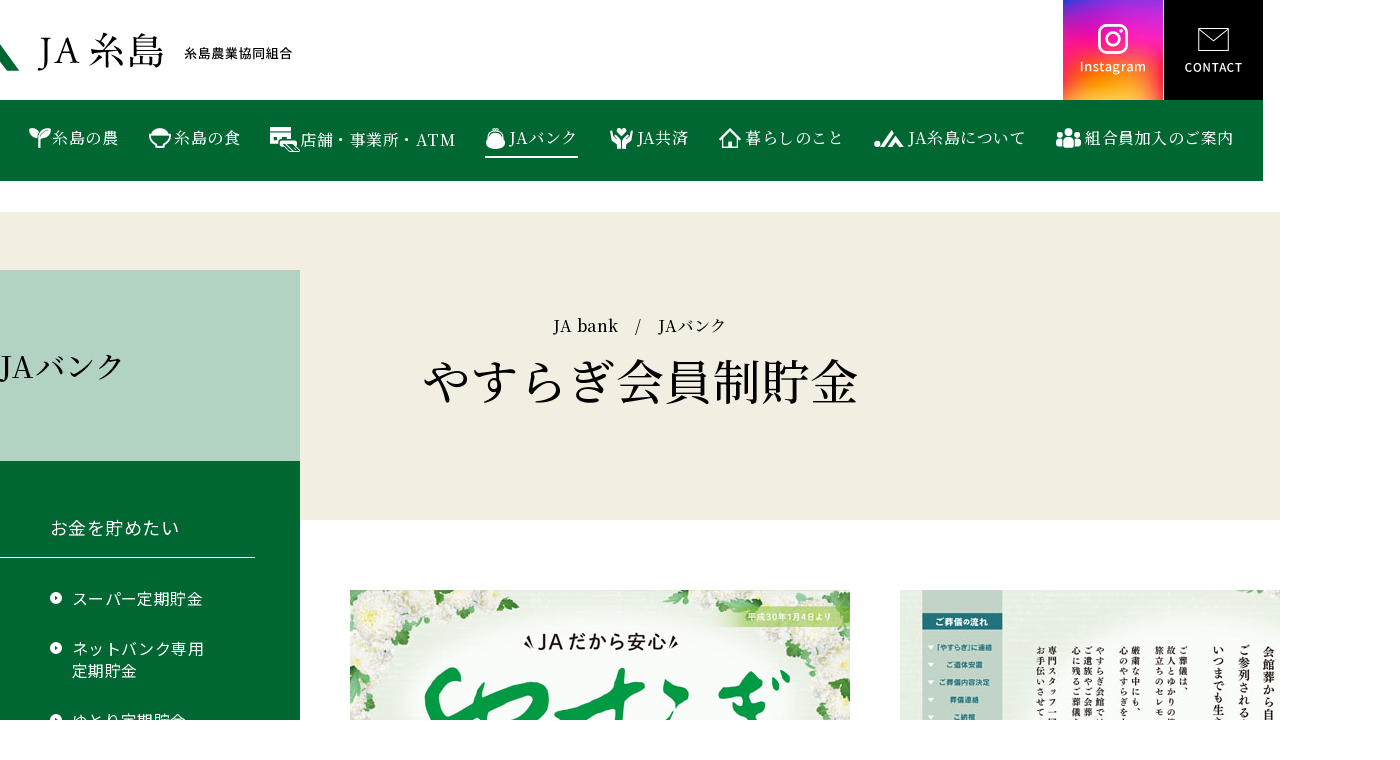

--- FILE ---
content_type: text/html; charset=UTF-8
request_url: https://ja-itoshima.or.jp/bank/tameru/yasuragi.html
body_size: 9478
content:
<!doctype html>
<html>
<head>
<!-- GA4 -->
<!-- Google tag (gtag.js) -->
<script async src="https://www.googletagmanager.com/gtag/js?id=G-VMT2TJB7EY"></script>
<script>
  window.dataLayer = window.dataLayer || [];
  function gtag(){dataLayer.push(arguments);}
  gtag('js', new Date());

  gtag('config', 'G-VMT2TJB7EY');
</script>

<!-- UA -->
<script async src="https://www.googletagmanager.com/gtag/js?id=UA-18076088-1"></script>
<script async src="/js/g_analytics.js"></script>

	<meta charset="utf-8">

	<title>やすらぎ会員制貯金｜JAバンク｜JA糸島 糸島農業協同組合</title>
	<meta name="description" content="福岡県糸島市の農産・畜産・漁業者のみなさんを支え、消費者の方へ糸島のめぐみをお届けしています。">
	<meta name="keywords" content="JA,農協,農業協同組合,糸島,米,野菜,果樹,花,畜産,加工品,伊都菜彩">
	
	<meta name="viewport" content="width=device-width, initial-scale=1.0">

	<link rel="stylesheet" href="../../css/screen.css?v=1.0">
	<link rel="stylesheet" href="../../css/base.css">
	<link rel="stylesheet" href="../../css/itoshima_jabank.css">
	<link rel="stylesheet" href="../style.css">
	
	<link href="https://fonts.googleapis.com/icon?family=Material+Icons" rel="stylesheet">
	<link href="https://use.fontawesome.com/releases/v5.6.1/css/all.css" rel="stylesheet">

	<script src="../../js/jquery.js"></script><!--jQueryはver.1.12.4（WP5.3のデフォルト）-->
	<script src="../../js/scroll.js"></script>

</head>

<body id="pagetop">

	
	<header id="headerBlock">
		<p><a href="/">JA糸島　糸島農業協同組合</a></p>
		<div>
			<ul>
				<li><a href="https://www.instagram.com/ja_itoshima/" target="_blank">Instagram</a></li>
				<li><a href="/contact/">CONTACT</a></li>
			</ul>
			<nav>
				<div class="open btn"><a href="#menu" class="material-icons">menu</a></div>
				<div id="menu">
					<div class="close btn"><a href="#" class="material-icons">close</a></div>
					<ul>
						<li><a href="/farming/">糸島の農</a></li>
						<li><a href="/food/">糸島の食</a></li>
						<li><a href="/map/">店舗・事業所・ATM</a></li>
						<li class="current"><a href="/bank/">JAバンク</a></li>
						<li><a href="/kyosai/">JA共済</a></li>
						<li><a href="/life/">暮らしのこと</a></li>
						<li><a href="/about/">JA糸島について</a></li>
						<li><a href="/member/">組合員加入のご案内</a></li>
					</ul>
					<ul class="sp_menu">
						<li><a href="/news/">新着情報</a><a href="/trouble/">困ったときは</a></li>
						<li><a href="/contact/">CONTACT</a></li>
						<li>
							<ul>
								<li><a href="/privacy/privacy.pdf" target="_blank">個人情報保護方針</a></li>
								<li><a href="/privacy/privacypublication.pdf" target="_blank">個人情報保護法に基づく公表事項等</a></li>
								<li><a href="/privacy/conflict.pdf" target="_blank">利益相反管理方針</a></li>
								<li><a href="/privacy/complaints.pdf" target="_blank">苦情等のご相談について</a></li>
								<li><a href="/recruit/">採用情報</a></li>
							</ul>
						</li>
						<li>
							<a href="https://www.instagram.com/ja_itoshima/" target="_blank">Instagram</a>
						</li>
					</ul>
				</div>
			</nav>
		</div>
	</header>
	
	<ul id="breadcrumbList">
		<li><a href="/">TOP</a></li>
		<li><a href="/bank/">JAバンク</a></li>
		<li>やすらぎ会員制貯金</li>
	</ul>
		
	<section id="titleBlock">
		<p>JA bank　/　JAバンク</p>
		<h1>やすらぎ会員制貯金</h1>
	</section>
	
	<section id="contWrap" class="jabank_lowerContent">
		
		<div id="contentsBlcok">
			
			<div id="jaBank" class="commonStyle">
				
				<div id="other_products">
				
					<ul class="flyer_box">
						<li><img src="img/flyer_yasuragi_202509_front.jpg" alt=""></li>
						<li><img src="img/flyer_yasuragi_202509_back.jpg" alt=""></li>
					</ul>
					<p><a href="img/flyer_yasuragi_202509.pdf" target="_blank" class="link_bgRed">チラシPDF</a></p>

					<h2>商品概要</h2>
					<p>定期貯金と、定期積金に会員特典がついたお得な貯金です。<br>「やすらぎ会員制定期積金」または「やすらぎ会員制定期貯金」のご契約期間は、<br>会員特典を受けることができます。</p>
					
					<table>
<tr>
<th>会員特典</th>
<td>
「やすらぎ」指定祭壇料金より、<strong>５％</strong>割引いたします。<br>
但し、集落祭壇及び寺院祭壇等については対象外となります。
</td>
</tr>
<tr>
<th>ご契約期間</th>
<td>
&#9312;会員制定期貯金　1年以上<br>&#9313;会員制定期積金　3年以上
</td>
</tr>
<tr>
<th>ご契約額</th>
<td>
&#9312;会員制定期貯金　10万円以上<br>&#9313;会員制定期積金　18万円以上
</td>
</tr>
<tr>
<th>適用金利</th>
<td>
店頭表示金利とさせていただきます。
</td>
</tr>
<tr>
<th>その他</th>
<td>
・会員資格は定期貯金のお預け入れ及び定期積金の初回掛金の払込と同時に発生します。<br>
・会員資格は解約もしくは、満期になられた場合に消滅します。<br>
（但し、定期貯金の自動継続および定期積金の継続により会員資格は継続します。）<br>
・会員の方と同居のご家族の方も同じ特典が受けられます。<br>
・お預かりした個人情報は、会員特典を把握するため、㈱ジェイエイいとしまやすらぎへ提供いたします。他の目的で第三者への提供はいたしません。
</td>
</tr>
					</table>
					
					<div class="noteBlock">
						<h4>ご相談の際に必要なもの</h4>
						<p>詳しくは一度お電話ください。</p>
					</div>
				</div>
				
				
				<div class="inquiryBlock">
					<h4>お問い合わせ</h4>
					<table>
						<tr>
							<th>JA糸島<br>金融部 金融推進課</th>
							<th>092-322-2766</th>
						</tr>
						<tr>
							<td></td>
							<td>
								<ul>
									<li><a href="/map/#block_honten">各支店でも随時ご相談を承ります　支店一覧</a></li>
								</ul>
							</td>
						</tr>
					</table>
				</div>
				
			</div>
			
		</div>
		
		<div id="submenuBlcok">
			<h2>JAバンク</h2>
			
			<input id="acd-submenu" class="acd-check" type="checkbox">
			<label class="acd-label" for="acd-submenu">カテゴリー</label>
			<div class="acd-content">
				<ul>
					<li class="catName">お金を貯めたい</li>
					<li><a href="/bank/tameru/">スーパー定期貯金</a></li>
					<!--<li><a href="/bank/tameru/super2025.html">JA貯金王Super2025</a></li>-->
					<li><a href="/bank/tameru/netbank.html">ネットバンク専用<br>定期貯金</a></li>
					<li><a href="/bank/tameru/yutori.html">ゆとり定期貯金</a></li>
					<li><a href="/bank/tameru/yume.html">退職金専用定期貯金<br>夢プラン</a></li>
					<li><a href="/bank/tameru/tsunagu.html">相続専用定期貯金<br>「つなぐ」</a></li>
					<li class="current-cat"><a href="/bank/tameru/yasuragi.html">やすらぎ会員制貯金</a></li>
					<li><a href="/bank/tameru/tsumikin.html">定期積金</a></li>
					<li class="catName">お金を借りたい</li>
					<li><a href="/bank/kariru/jutaku/">JA住宅ローン</a></li>
					<li><a href="/bank/kariru/karikae/">借換住宅ローン</a></li>
					<li><a href="/bank/kariru/reform/">リフォームローン</a></li>
					<li><a href="/bank/kariru/mycar/">マイカーローン</a></li>
					<li><a href="/bank/kariru/kyouiku/">教育ローン</a></li>
					<li><a href="/bank/kariru/card/">カードローン</a></li>
					<li><a href="/bank/kariru/freemore/">フリーローンモア</a></li>
					<li><a href="/bank/loansoudan.html">ローンご相談窓口</a></li>
					<li><a href="/bank/shinsa/">ローン仮審査<br>申込受付サービス</a></li>
					<li class="catName">その他</li>
					<li><a href="/bank/atmservice.html">ATM・その他のサービス</a></li>
					<li><a href="/bank/agreement.html">定型約款一覧表</a></li>
				</ul>
			</div>
			
		</div>
		
	</section>

	<ul id="innerLinks">
		<li><a href="/itosaisai/">
			<img src="../../img/common/ph_footer_itosaisai.jpg" alt="JA糸島産直市場伊都菜彩">
			<span>JA糸島産直市場伊都菜彩</span>
		</a></li>
		<li><a href="/food/acoop/">
			<img src="../../img/common/ph_footer_acoop.jpg" alt="毎日が特売日 A-COOP">
			<span>毎日が特売日 A-COOP</span>
		</a></li>
		<li><a href="/about/tsushin/">
			<img src="../../img/common/ph_footer_tsuushin.jpg" alt="旬が満載のコミュニティマガジン「糸島通信」">
			<span>旬が満載のコミュニティマガジン<br>「糸島通信」</span>
		</a></li>
		<li><a href="/food/recipe/">
			<img src="../../img/common/ph_footer_recipe.jpg" alt="簡単！まるいと印の旬レシピ">
			<span>簡単！まるいと印の旬レシピ</span>
		</a></li>
		<li><a href="/recruit/">
			<img src="../../img/common/ph_footer_recruit.jpg" alt="採用情報">
			<span>採用情報</span>
		</a></li>
	</ul>
	
	<section id="Instagram_timelineBlock">
   <a href="https://www.instagram.com/ja_itoshima/" target="_blank"><h3>JA糸島 Instagram</h3><span>account</span></a>
    <ul id="instagram-list">
    </ul>

		<script src="../../js/insta_load.js"></script>
	</section>


	<script type="text/javascript" src="../../js/inc_footerBlock.js"></script>

</body>
</html>

--- FILE ---
content_type: text/css
request_url: https://ja-itoshima.or.jp/css/base.css
body_size: 34757
content:
@charset "UTF-8";
@import url('https://fonts.googleapis.com/css2?family=Noto+Sans+JP:wght@400;500&family=Noto+Serif+JP:wght@400;500&display=swap');

/*
font-family: 'Noto Sans JP', sans-serif;
font-weight: 400;
font-weight: 500;

font-family: 'Noto Serif JP', serif;
font-weight: 400;
font-weight: 500;
*/


/*=========================
基本のスタイル
=========================*/
body {
	color: #000;
	background-color: #fff;
	font-family: 'Noto Sans JP', sans-serif;
	font-weight: 400;
	letter-spacing: .03em;
	padding-top: 45px;
}

a {
	text-decoration: none;
	transition: .2s linear;
	-webkit-transform: translateZ(0);
}

a:link { color:#000; }
a:visited { color:#666; }
a:hover { color:#999; }
a:active { color:#aaa; }
a:focus { outline:none;}

a:hover,
a:hover * {
	filter: alpha(opacity=70);
	-moz-opacity:0.70;
	opacity:0.70;
}


@media screen and (min-width:800px) {
body {
    padding-top: 100px;
}
}



/*==================
ヘッダ
==================*/

/*=== 全体 ===*/
header#headerBlock {
    width: 100%;
    display: flex;
    align-items: center;
    justify-content: space-between;
    position: fixed;
    top: 0;
    left: 0;
    z-index: 999;
    background: #FFF;
}
@media screen and (min-width:800px) {
	header#headerBlock {
		flex-wrap: wrap;
	align-items: flex-start;
	}
}


/*=== ロゴ ===*/
header#headerBlock p {
	margin: 0 0 0 2vw;
}
header#headerBlock p a {
	display: block;
	width: calc(350 / 750 * 100vw);
	height: calc((350 / 750 * 100vw) * .13);
	background: url(../img/common/logo.svg) 0 no-repeat;
/*	background-size: cover;*/
	background-size: 99%;
	text-indent: 110%;
	white-space: nowrap;
	overflow: hidden;
}
@media screen and (min-width:800px) {
	header#headerBlock p {
		position: absolute;
		margin: 25px 0 0 calc(50% - 700px);
	}
	header#headerBlock p a {
		width: 352px;
		height: 46px;
		background-size: 352px 46px;
	}
}

/*=== SNSリンクとCONTACT ===*/
header#headerBlock > div > ul {
	display: flex;
	margin-right: calc(88 / 750 * 100vw);
}
header#headerBlock > div > ul li {
	display: flex;
	width: calc(88 / 750 * 100vw);
	height: calc(88 / 750 * 100vw);
}
header#headerBlock > div > ul li a {
	display: block;
	box-sizing: border-box;
	width: 100%;
	height: 100%;
	text-indent: 110%;
	white-space: nowrap;
	overflow: hidden;
	border-left: 1px solid #fff;
}
header#headerBlock > div > ul li:first-of-type a {
	border: none;
}
@media screen and (min-width:800px) {
	header#headerBlock > div > ul {
		margin: 0 0 0 auto;
		width: 200px;
	}
	header#headerBlock > div > ul li {
		width: 100px;
		height: 100px;
	}
}

/*Facebookへのリンク*/
header#headerBlock > div > ul li a[href*="facebook"] {
	background: url(../img/common/icon_fb.svg) 50% no-repeat #1877f2;
	background-size: cover;
}
/*Instagramへのリンク*/
header#headerBlock > div > ul li a[href*="instagram"] {
	background-image: url(../img/common/icon_insta.svg),
										url(../img/common/bg_instagram.jpg);
	background-position: 50%;
	background-size: cover;
}
/*CONTACT*/
header#headerBlock > div > ul li:last-of-type {
	display: block;
}
header#headerBlock > div > ul li:last-of-type a {
	background: url(../img/common/icon_contact.svg) 50% no-repeat #000;
}


/*=== ナビゲーション ===*/
header#headerBlock nav {
	position: absolute;
	top: 0px;
	right: 0px;
	z-index: 999;
/*	width: 50vw;*/
	margin: 0 0 0 auto;
}
.btn {
	text-align: right;
}
.btn a {
	display: inline-block;
	text-align: center;
}
.close a,
.open a {
	width: calc(88 / 750 * 100vw);
	line-height: calc(88 / 750 * 100vw);
}
.open a {
	color: #000;
	background: #fff;
	transition: 1s;
}
.close a {
	color: #006632;
	background: #fff;
}
#menu {
	position: fixed;
	top: 0;
	width: 100%;
	height: 100%;
	background: #006632;
	transition: right 1s;
	overflow-y: scroll;
	-webkit-overflow-scrolling: touch;
}
#menu:not(:target) {
	right: -100%;
}
#menu:target {
	right: 0;
}
#menu ul {
	width: 76%;
	margin: 0 auto;
}
#menu ul li {
	padding: calc(25 / 750 * 100vw) 0 calc(25 / 750 * 100vw) calc(70 / 750 * 100vw);
	border-bottom: 1px solid #fff;
}
#menu ul:not(.sp_menu) li:first-of-type {
	padding-top: 0;
}
#menu ul a {
	margin: 0;
	font-size: calc(30 / 750 * 100vw);
	color: #fff;
	line-height: 1;
	font-family: 'Noto Serif JP', serif;
	font-weight: 500;
	display: flex;
	align-items: center;
}
#menu ul li a::before {
	content: "";
	display: block;
	margin: 0 7px 3px 0;
}
#menu ul li:nth-child(1) a::before {
	background: url(../img/common/menuIcon01_agri.svg) 50% no-repeat;
	background-size: contain;
	width: calc(41 / 750 * 100vw);
	height: calc(38 / 750 * 100vw);
}
#menu ul li:nth-child(2) a::before {
	background: url(../img/common/menuIcon02_food.svg) 50% no-repeat;
	background-size: contain;
	width: calc(43 / 750 * 100vw);
	height: calc(38 / 750 * 100vw);
}
#menu ul li:nth-child(3) a::before {
	background: url(../img/common/menuIcon03_shop.svg) 50% no-repeat;
	background-size: contain;
	width: calc(56 / 750 * 100vw);
	height: calc(46 / 750 * 100vw);
}
#menu ul li:nth-child(4) a::before {
	background: url(../img/common/menuIcon04_bank.svg) 50% no-repeat;
	background-size: contain;
	width: calc(39 / 750 * 100vw);
	height: calc(42 / 750 * 100vw);
	margin-bottom: 0;
}
#menu ul li:nth-child(5) a::before {
	background: url(../img/common/menuIcon05_kyosai.svg) 50% no-repeat;
	background-size: contain;
	width: calc(48 / 750 * 100vw);
	height: calc(45 / 750 * 100vw);
}
#menu ul li:nth-child(6) a::before {
	background: url(../img/common/menuIcon06_living.svg) 50% no-repeat;
	background-size: contain;
	width: calc(44 / 750 * 100vw);
	height: calc(40 / 750 * 100vw);
}
#menu ul li:nth-child(7) a::before {
	background: url(../img/common/menuIcon07_about.svg) 50% no-repeat;
	background-size: contain;
	width: calc(55 / 750 * 100vw);
	height: calc(31 / 750 * 100vw);
}
#menu ul li:nth-child(8) a::before {
	background: url(../img/common/menuIcon08_member.svg) 50% no-repeat;
	background-size: contain;
	width: calc(46 / 750 * 100vw);
	height: calc(36 / 750 * 100vw);
}
/*#menu ul li.current a,
#menu ul li a:hover {
	border-bottom: 2px solid #fff;
}*/
@media screen and (min-width:800px) {
	header#headerBlock nav {
		position: static;
		top: auto;
		right: auto;
		margin: 0;
	}
	.btn {
		text-align: right;
	}
	.btn a {
		display: inline-block;
		text-align: center;
	}
	.close a,
	.open a {
		display: none;
	}
	#menu {
		position: static;
		top: 0;
		width: auto;
		height: auto;
		background: transparent;
		overflow: hidden;
	}
	#menu:not(:target) {
		right: 0%;
	}
	#menu:target {
		right: 0;
	}
	#menu ul {
		box-sizing: border-box;
		padding: 20px 0;
		position: static;
		width: calc(100vw - 17px);
		display: flex;
		justify-content: center;
		background-color: #006632;
	}
	#menu ul li {
		padding: 0;
		border: none;
	}
	#menu ul a,
	section#top_navTitleBlock ul a {
		margin: 0;
		padding: 7px 0;
		font-size: 1em;
		line-height: 1.4;
		border-bottom: 2px solid transparent;
	}
	#menu ul a:hover,
	#menu ul li.current a,
	section#top_navTitleBlock ul a:hover {
		border-bottom: 2px solid #fff;
	}
	#menu ul li a::before,
	section#top_navTitleBlock ul li a::before {
		content: "";
		display: block;
		margin: 0 5px 0 0;
		width: 1em;
	}
	#menu ul li:not(:first-of-type) {
		margin-left: 30px;
	}
	#menu ul li:nth-child(1) a::before,
	section#top_navTitleBlock ul li:nth-child(1) a::before {
		width: 22px;
		height: 20px;
		margin: 0 1px 0 0;
	}
	#menu ul li:nth-child(2) a::before,
	section#top_navTitleBlock ul li:nth-child(2) a::before {
		width: 23px;
		height: 20px;
		margin: 0 3px 0 0;
	}
	#menu ul li:nth-child(3) a::before,
	section#top_navTitleBlock ul li:nth-child(3) a::before {
		width: 30px;
		height: 25px;
		margin: 0 0 0 0;
	}
	#menu ul li:nth-child(4) a::before,
	section#top_navTitleBlock ul li:nth-child(4) a::before {
		width: 21px;
		height: 21px;
		margin: 0 3px 0 0;
	}
	#menu ul li:nth-child(5) a::before,
	section#top_navTitleBlock ul li:nth-child(5) a::before {
		width: 26px;
		height: 21px;
		margin: 0 3px 0 0;
	}
	#menu ul li:nth-child(6) a::before,
	section#top_navTitleBlock ul li:nth-child(6) a::before {
		width: 24px;
		height: 20px;
		margin: 0 3px 0 0;
	}
	#menu ul li:nth-child(7) a::before,
	section#top_navTitleBlock ul li:nth-child(7) a::before {
		width: 30px;
		height: 19px;
		margin: 0 4px 0 0;
	}
	#menu ul li:nth-child(8) a::before,
	section#top_navTitleBlock ul li:nth-child(8) a::before {
		width: 25px;
		height: 20px;
		margin: 0 4px 0 0;
	}
	#menu ul li:nth-child(9) {
		display: none;
	}
	/*#menu ul li.current a {
		border-bottom: 2px solid #fff;
	}*/
	#menu ul.sp_menu {
		display: none !important;
	}
}

/*contact以下　スマホ専用メニュー*/
#menu ul.sp_menu {
	margin-bottom: 10vw;
}
#menu ul.sp_menu > li:first-of-type {
	display: flex;
	justify-content: space-around;
	padding-left: 0;
	padding-right: 0;
	position: relative;
}
#menu ul.sp_menu > li:first-of-type a {
	width: 50%;
	display: flex;
	justify-content: center;
}
#menu ul.sp_menu > li:first-of-type a:last-of-type {
	border-left: 1px solid #fff;
}
#menu ul.sp_menu li a::before {
	display: none;
}
#menu ul.sp_menu > li:nth-child(2) {
	margin-top: calc(60 / 750 * 100vw);
	padding: 0;
	border: none;
}
#menu ul.sp_menu > li:nth-child(2) a {
	padding: calc(24 / 750 * 100vw) 0;
	font-family: 'Noto Sans JP', sans-serif;
	font-weight: 400;
	text-align: center !important;
	background-color: #000;
	border-radius: 10em;
	display: flex;
	justify-content: center;
	align-items: center;
}
#menu ul.sp_menu > li:nth-child(2) a::before {
	content: "";
	display: block;
	margin: 0 8px 0 0;
	background: url(../img/common/icon_contact_mail.svg) 50% no-repeat;
	background-size: cover;
	width: calc(31 / 750 * 100vw);
	height: calc(23 / 750 * 100vw);
}
/*個人情報保護方針などが入る部分*/
#menu ul.sp_menu > li:nth-child(3) {
	padding: 0;
	border: none;
}
#menu ul.sp_menu ul {
	width: 100%;
	margin: calc(60 / 750 * 100vw) 0 0 0;
	display: flex;
	flex-wrap: wrap;
}
#menu ul.sp_menu ul li {
	margin: 0;
	padding: 0;
	border: none;
}
#menu ul.sp_menu ul li:nth-child(even) {
	margin-left: 20px;
}
#menu ul.sp_menu ul li:nth-child(n+3) {
	margin-top: calc(35 / 750 * 100vw);
}
#menu ul.sp_menu ul li:last-of-type {
	width: 100%;
}
#menu ul.sp_menu ul li a {
	padding-left: 8px;
	font-size: calc(18 / 750 * 100vw);
	font-family: 'Noto Sans JP', sans-serif;
	font-weight: 400;
	background: url(../img/common/arrow_white.svg) 0 50% no-repeat;
	background-size: .4em;
}
#menu ul.sp_menu ul li a::after {
	display: none;
}
#menu ul.sp_menu > li:last-of-type {
	display: flex;
	justify-content: space-between;
	border: none;
	padding: calc(60 / 750 * 100vw) 0 0 0;
}
#menu ul.sp_menu > li:last-of-type a {
	width: 46%;
	padding: calc(15 / 750 * 100vw) 0;
	color: #000;
	font-size: calc(24 / 750 * 100vw);
	font-family: 'Noto Sans JP', sans-serif;
	font-weight: 400;
	display: flex;
	justify-content: center;
	align-items: center;
	background-color: #fff;
	border-radius: 10em;
}
#menu ul.sp_menu > li:last-of-type a::before {
	content: "";
	display: block;
	width: calc(30 / 750 * 100vw);
	height: calc(30 / 750 * 100vw);
}
#menu ul.sp_menu > li:last-of-type a:first-of-type::before {
	background: url(../img/common/icon_fb_spmenu.svg) 0 50% no-repeat;
	background-size: cover;
}
#menu ul.sp_menu > li:last-of-type a:last-of-type::before {
	background: url(../img/common/icon_insta_spmenu.svg) 0 50% no-repeat;
	background-size: cover;
}
#menu ul.sp_menu > li:last-of-type a:first-of-type::after,
#menu ul.sp_menu > li:last-of-type a:last-of-type::after {
	display: none;
}





/*=== パンくずリスト ===*/
ul#breadcrumbList {
	display: none;
}
@media screen and (min-width:800px) {
	ul#breadcrumbList {
		margin: 0 0 0 calc(50% - 700px);
		padding: 25px 0 60px 0;
		display: flex;
		justify-content: flex-start;
	}
	ul#breadcrumbList li {
		display: flex;
	}
	ul#breadcrumbList li:not(:first-of-type)::before {
		display: block;
		content: "＞";
		margin: 0 15px 0 20px;
	}
}



/*=== ページタイトル ===*/
section#titleBlock {
	padding: 16vw 8vw;
	text-align: center;
	background-color: #f2eee2;
	font-family: 'Noto Serif JP', serif;
	font-weight: 500;
}
section#titleBlock p {
	font-size: .625em;
}
section#titleBlock h1 {
	font-size: 1.9em;
}
@media screen and (min-width:800px) {
	section#titleBlock {
		margin: 0 0 0 calc(50% - 700px);
		padding: 100px 0;
	}
	section#titleBlock * {
		width: 1400px;
		margin: 0 auto 0 0;
	}
	section#titleBlock p {
		font-size: 1em;
	}
	section#titleBlock h1 {
		font-size: 3em;
	}
}


/*=== コンテンツ包含ボックス ===*/
section#contWrap {
	display: flex;
	flex-flow: column-reverse;
	padding: 0 4vw;
}
@media screen and (min-width:800px) {
	section#contWrap {
		display: flex;
		flex-flow: row-reverse;
		justify-content: space-between;
		margin: 0 auto;
		padding: 0;
		width: 1400px;
	}
}



/*=== メインコンテンツ ===*/
@media screen and (min-width:800px) {
	#contentsBlcok {
		width: 1050px;
	}
}


/*=== サブメニュー ===*/
div#submenuBlcok {
	padding: 10vw 0 0 0;
}
div#submenuBlcok h2 {
	display: inline-block;
	margin: 0 0 0 -4vw;
	padding: .6em 5em .6em 4vw;
	font-size: 1.2em;
	font-family: 'Noto Serif JP', serif;
	font-weight: 500;
	background-color: #b2d3c1;
}
@media screen and (min-width:800px) {
	div#submenuBlcok {
		margin: -250px 0 0 0;
		padding: 0;
		width: 300px;
	}
	div#submenuBlcok h2 {
		display: inline-block;
		margin: 0 0 0 calc(700px - 50vw);
		padding: 70px 0 70px calc(50vw - 700px);
		width: 100%;
		font-size: 1.875em;
	}
}
@media (min-width: 800px) and (max-width: 1399px){
	div#submenuBlcok h2 {
		margin: 0;
	}
}

/*アコーディオン*/
.acd-check {
	display: none;
}
.acd-label {
	background: #006632;
	color: #fff;
	display: block;
	padding: 10px;
	position: relative;
	cursor: pointer;
	border-radius: 0 15px 15px 0;
	font-size: .9em;
}
.acd-label::after {
	background: #1f8853;
	box-sizing: border-box;
	content: '\f0fe';
	display: block;
	font-family: "Font Awesome 5 Free";
	padding: 10px 20px;
	position: absolute;
	right: 0;
	top: 0px;
	color: #fff;
	border-radius: 0 15px 15px 0;
}
.acd-content {
	display: block;
	height: 0;
	opacity: 0;
	transition: .5s;
	visibility: hidden;
}
.acd-check:checked + .acd-label::after {
	content: '\f146';
	border-radius: 0 15px 0 0;
}
.acd-check:checked + .acd-label + .acd-content {
	height: auto;
	opacity: 1;
	visibility: visible;
}
@media screen and (min-width:800px) {
	.acd-content {
		height: auto;
		opacity: 1;
		visibility: visible;
	}
	label.acd-label {
		display: none;
	}
}

/*メニュー部分*/
#submenuBlcok ul {
	padding-bottom: 4vw;
	font-size: .875em;
	color: #fff;
	background-color: #006632;
	border-top: 1px dashed #5b9a7a;
}
#submenuBlcok ul li.catName {
	margin: 4vw 10vw 2vw 0;
	padding: .6em 0 .6em 2em;
	font-size: 1.1em;
	border-bottom: 1px solid #fff;
}
#submenuBlcok ul li a {
	margin: 0 4vw 0 0;
	padding: .6em 0 .6em 2em;
	color: #fff;
	line-height: 1.4;
	display: flex;
	align-items: flex-start;
	border-radius: 0 6em 6em 0;
}
#submenuBlcok ul li.current-cat a,
#submenuBlcok ul li a:hover {
	color: #000;
	background: #b2d3c1;
}
#submenuBlcok ul li a::before {
	content: "";
	display: block;
	margin: .3em .6em 0 0;
	width: 12px;
	height: 12px;
	background: url(../img/common/arrow_whiteCircle_Green.svg) 0 0 no-repeat;
	background-size: cover;
}
@media screen and (min-width:800px) {
	#submenuBlcok .acd-content:nth-child(3) {
		margin-top: 190px;/*h2が無い時 上側のマージン調整*/
	}
	#submenuBlcok ul {
		padding: 20px 0 70px;
		border-top: 1px solid transparent;
	}
	#submenuBlcok ul li.catName {
		margin: 30px 45px 15px 0;
		padding: 0 0 15px 50px;
		font-size: 1.286em;
		border-bottom: 1px solid #fff;
	}
	#submenuBlcok ul li:first-of-type:not(.catName) {
		margin-top: 80px;
	}
	#submenuBlcok ul li a {
		margin: 0 25px 0 0;
		padding: 14px 0 14px 50px;
		font-size: 1.142em;
	}
}


/*=== コンテンツ汎用スタイル ===*/
.commonStyle {
	padding-top: 6vw;
	font-size: .94em;
}
.commonStyle > h2,
.commonStyle > h3 {
	font-family: 'Noto Serif JP', serif;
	font-weight: 500;
}
.commonStyle > h2 {
	margin: 14vw 0 4vw 0;
	padding: 1vw 0 1vw 4vw;
	font-size: 1.9em;
	border-left: 7px solid #006632;
}
.commonStyle > h3 {
	margin: 10vw 0 4vw 0;
	padding: 4vw 0 0 1.2em;
	font-size: 1.6em;
	background: url(../img/common/bullet_greenCircle.svg) 0 1em no-repeat;
	background-size: 1em;
	border-top: 1px dashed #000;
}
.commonStyle * + * {
	margin-top: 2vw;
}
@media screen and (min-width:800px) {
	.commonStyle {
		padding-top: 70px;
		font-size: 1em;
	}
	.commonStyle > h2 {
		margin: 80px 0 35px 0;
		padding: 5px 0 7px 20px;
		font-size: 2.25em;
		line-height: 1.3;
		border-left: 7px solid #006632;
	}
	.commonStyle * + * {
		margin-top: 15px;
	}
	.commonStyle > h3 {
		margin: 65px 0 35px 0;
		padding: 30px 0 0 45px;
		font-size: 1.75em;
		background: url(../img/common/bullet_greenCircle.svg) 0 40px no-repeat;
		background-size: 30px;
	}
}

/*=== カテゴリトップ用 ===*/

/*= 全体調整　フッターの同カテリンクの位置を調整 =*/
#contWrap.common_cateTop {
	flex-direction: column;
}
@media screen and (min-width:800px) {
	#contWrap.common_cateTop {
		width: 1050px;
	}	
}

/*= 導入部分　文章と写真 =*/
#contWrap.common_cateTop .common_cateTop_header {
}
#contWrap.common_cateTop .common_cateTop_header::before {
	content: "";
	display: block;
	width: 100%;
	height: 55vw;
	margin: 0 auto 4vw;
}
#contWrap.common_cateTop .common_cateTop_header div {
	font-size: 1.15em;
	letter-spacing: .05em;
	font-family: 'Noto Serif JP', serif;
	font-weight: 500;
}
#contWrap.common_cateTop .common_cateTop_header div a.link_txtRed {
	font-size: .81em;
}
#contWrap.common_cateTop .common_cateTop_header div p:not(:first-of-type) {
	margin-top: 1em;
}
@media screen and (min-width:800px) {
	#contWrap.common_cateTop .common_cateTop_header {
		position: relative;
	}
	#contWrap.common_cateTop .common_cateTop_header::before {
		width: calc(475px + (50vw - 525px));
		height: 100%;
		margin: 0;
		position: absolute;
/*		right: calc((50vw - 525px) * -1);*/
		right: calc((50vw - 533px) * -1);
	}
	#contWrap.common_cateTop .common_cateTop_header div {
		width: 520px;
		font-size: 1.15em;
	}
	#contWrap.common_cateTop .common_cateTop_header div p:not(:first-of-type) {
		margin-top: 45px;
	}
}

/*= 明朝 見出し（h2） =*/
#contWrap.common_cateTop #contentsBlcok h2 {
	margin: 0 0 calc(35 / 750 * 100vw) 0;
	font-size: calc(44 / 750 * 100vw);
	font-family: 'Noto Serif JP', serif;
	font-weight: 500;
}
@media screen and (min-width:800px) {
	#contWrap.common_cateTop #contentsBlcok h2 {
		margin: 0 0 25px 0;
    padding: 55px 0 0 0;
    font-size: 1.75em;
	}
}
/*= 汎用ブロック（上部に黒い点線） =*/
#contWrap.common_cateTop #contentsBlcok .common_utilityContbox {
	margin-top: 10vw;
	padding-top: 6vw;
	border-top: 1px dashed #000;
}
@media screen and (min-width:800px) {
	#contWrap.common_cateTop #contentsBlcok .common_utilityContbox {
		margin-top: 130px;
		padding-top: 0px;
	}	
}


/*テーブル*/
.commonStyle table {
	width: 100%;
	border-bottom: 1px solid #A5A5A5;
	display: flex;
	flex-wrap: wrap;
}
.commonStyle table th {
	box-sizing: border-box;
	margin: 0;
	padding: 2vw 2vw 2vw 6vw;
	background-color: #F7F5F2;
	border-top: 1px solid #A5A5A5;
	font-size: 1.125em;
	font-weight: 700;
	white-space: nowrap;
	text-align: left;
	vertical-align: middle;
	width: 100%;
	display: inline-block;
}
.commonStyle table td {
	box-sizing: border-box;
	margin: 0;
	padding: 2vw 6vw;
	border-top: 1px solid #A5A5A5;
	width: 100%;
	display: inline-block;
}
.commonStyle table tr:not(:last-of-type) td {
	padding-bottom: 6vw;
}
@media screen and (min-width:800px) {
	.commonStyle table {
		display: table;
	}
	.commonStyle table th {
		display: table-cell;
		width: auto;
		padding: 25px 35px;
	}
	.commonStyle table td {
		display: table-cell;
		width: auto;
		margin: 0;
		padding: 25px 35px;
	}
	.commonStyle table tr:not(:last-of-type) td {
		padding-bottom: 20px;
	}
}

/*他ページへのリンク（JAバンク教育ローンなど）*/
.commonStyle .link_bgRed {
	display: inline-block;
	margin-top: calc(30 / 750 * 100vw);
	padding: calc(7 / 750 * 100vw)
		calc(70 / 750 * 100vw)
		calc(7 / 750 * 100vw)
		calc(60 / 750 * 100vw);
	color: #fff;
	font-size: 1.07em;
	background: url(../img/common/arrow_white.svg) #D91B1B no-repeat;
	background-size: 3.5px 6px;
	background-position: top 50% right 3vw;
	border-radius: 5em;
}
@media screen and (min-width:800px) {
	.commonStyle .link_bgRed {
		margin-top: 30px;
		padding: 10px 55px 10px 45px;
		font-size: 1.25em;
		background: url(../img/common/arrow_white.svg) 96% 50% #D91B1B no-repeat;
		background-size: 5.5px 9px;
		background-position: top 50% right 17px;
	}
}

/*基本的なリンク*/
.commonStyle a {
	color: #00f;
}
/*アイコン付き*/
a[href*=".pdf"]::after {
	content: "";
	display: inline-block;
	width: 16px;
	height: 16px;
	margin: 0 0 0 5px;
	background: url(../img/common/icon_filePDF.png) 100% 100% no-repeat;
	background-size: contain;
	position: absolute;
}
.commonStyle a[href*=".pdf"].link_bgRed::after {
	margin-top: .3em;
}
@media screen and (min-width:800px) {
	.commonStyle a[href*=".pdf"].link_bgRed::after {
		margin-top: .6em;
	}	
}
a:not(.link_bgRed):not(.notExLink)[target="_blank"] {
	position: relative;
}
a:not(.link_bgRed):not(.notExLink)[target="_blank"]::after {
	content: "";
	display: inline-block;
	width: 14px;
	height: 16px;
	margin: 0 0 0 5px;
	background: url(../img/common/icon_exLink.svg) 100% 100% no-repeat;
	background-size: contain;
	position: absolute;
}
/*赤い文字のリンク*/
a.link_txtRed {
	font-family: 'Noto Sans JP', sans-serif;
	font-weight: 400;
	color: #D91B1B;
}
a.link_txtRed::before {
	content: "";
	display: inline-block;
	width: .6em;
	height: .6em;
	margin: 0 .3em .1em 0;
	background: url(../img/common/arrowCircle_red.svg) 0 no-repeat;
	background-size: contain;
}

/*フリーダイヤル（葬祭ページなど）*/
strong.freeDial {
	color: #00A73C;
	font-size: 1.12em;
	font-weight: 500;
	display: flex;
	align-items: center;
}
strong.freeDial::before {
	content: "";
	display: inline-block;
	width: 2.5em;
	height: calc(2.5em * .56);
	margin: 0 .2em 0 0;
	background: url(../img/common/icon_freedial.svg) 0 no-repeat;
	background-size: cover;
}
@media screen and (min-width:800px) {
	strong.freeDial {
		margin-top: 5px;
	}
	strong.freeDial::before {
		width: 50px;
		height: 28px;
		margin: 0 10px 0 0;
	}
}

/*画像（コンテンツエリアいっぱいに）*/
img.img_sizeFix {
	width: 100%;
}

/*ページ内リンク*/
.commonStyle .in-page_links {
	margin: 4vw 0 0 0;
	display: flex;
	flex-wrap: wrap;
	justify-content: flex-start;
	flex-direction: column;
}
.commonStyle .in-page_links li {
	margin: 0 0 0 0;
}
.commonStyle .in-page_links li:not(:first-of-type) {
	margin: 2vw 0 0 0;
}
.commonStyle .in-page_links li a {
	padding: 0 0 0 1em;
	color: #006632;
	background: url(../img/common/arrowCircle_green.svg) 0 .4em no-repeat;
	background-size: .7em;
}
@media screen and (min-width:800px) {
	.commonStyle .in-page_links {
		margin: 0 0 0 0;
		flex-direction: row;
	}
	.commonStyle .in-page_links li:not(:first-of-type) {
		margin: 0 0 0 80px;
	}
	.commonStyle .in-page_links li a {
		padding: 0 0 0 25px;
		background: url(../img/common/arrowCircle_green.svg) 0 50% no-repeat;
		background-size: 20px;
		font-size: 1.25em;
	}
}

/*同一カテゴリ間移動のナビ*/
/*ヘッダ付近用*/
.sameCategoryList_header {
	display: none;/*スマホでは非表示*/
}
@media screen and (min-width:800px) {
	.sameCategoryList_header {
		width: 1200px;
		margin: 0 auto;
		padding-bottom: 20px;
		display: flex;
		flex-wrap: wrap;
		justify-content: center;
	}
	.sameCategoryList_header li {
		margin: 0 0 10px;
	}
	.sameCategoryList_header li:not(:first-of-type) {
		margin-left: 55px;
	}
	.sameCategoryList_header li a {
		padding: 0 0 0 11px;
		background: url(../img/common/arrow_black.svg) 0 50% no-repeat;
		background-size: 5.5px 9px;
	}
	.sameCategoryList_header li.current a {
		background: url(../img/common/arrow_red.svg) 0 50% no-repeat;
		background-size: 5.5px 9px;
		color: #D91B1B;
	}
}
/*フッタ付近用*/
.sameCategoryList_footer {
	margin: 20vw 0 0 0;
	padding: 10vw 6.6vw 13vw;
	background-color: #F2EEE2;
}
.sameCategoryList_footer h4 {
	padding: 0 0 5vw 0;
	font-size: 1.3235em;
	font-family: 'Noto Serif JP', serif;
	font-weight: 500;
	border-bottom: 1px dashed #000;
}
.sameCategoryList_footer ul {
	padding-top:2vw;
	font-size: .94em;
}
.sameCategoryList_footer ul li {
	margin: 3vw 0 0 0;
}
.sameCategoryList_footer ul li a {
	padding: 0 0 0 1em;
	color: #D91B1B;
	background: url(../img/common/arrowCircle_red.svg) 0 55% no-repeat;
	background-size: .6em;
}
@media screen and (min-width:800px) {
	.sameCategoryList_footer {
		box-sizing: border-box;
		width: 1200px;
		margin: 140px auto 0;
		padding: 65px 75px 40px;
	}
	.sameCategoryList_footer h4 {
		padding: 0 0 15px 0;
		font-size: 1.75em;
	}
	.sameCategoryList_footer ul {
		margin-right: -50px;
		padding-top:30px;
		font-size: 1em;
		display: flex;
		flex-wrap: wrap;
		justify-content: flex-start;
	}
	.sameCategoryList_footer ul li {
		margin: 0 45px 10px 0;
	}
}


/*=== ページ送り ===*/
div.nav-links {
	margin: 21vw 0 0;
	display: flex;
	justify-content: center;
}
div.nav-links * {
	display: flex;
	width: 2.4em;
	height: 2.4em;
	font-size: .94em;
	line-height: 1;
	justify-content: center;
	align-items: center;
}
div.nav-links *:not(:first-child) {
	margin-left: 2vw;
}
div.nav-links .current {
	background-color: #f2eee2;
}
div.nav-links a {
	color: #fff;
	background-color: #006632;
}
@media screen and (min-width:800px) {
	div.nav-links {
		margin: 50px 0 0;
	}
	div.nav-links *:not(:first-child) {
		margin-left: 10px;
	}
}


/*=== 「詳しくはこちら」部分 ===*/
.moreinfo {
	margin: 12vw 0 0 0;
	padding: 0;
	border-top: 1px dashed #000;
}
.moreinfo h3 {
	display: table;
	margin: 0 0 0 0;
	padding: 3vw 6vw 2vw;
	font-size: .875em;
	font-family: 'Noto Serif JP', serif;
	font-weight: 500;
	background-color: #F2EEE2;
}
@media screen and (min-width:800px) {
	.moreinfo {
		margin: 70px 0 0 0;
	}
	.moreinfo h3 {
		padding: 15px 20px;
		font-size: 1.125em;
	}
}
.moreinfo ul {
	margin: 7.3vw 0 0 0;
	padding: 0;
	font-size: .9375em;
}
.moreinfo ul li {
	margin: 0 0 0 0;
	padding: 0 0 0 1em;
	background: url(../img/common/arrowCircle_red.svg) 0 .6em no-repeat;
	background-size: .6em;
}
.moreinfo ul li:not(:first-of-type) {
	margin-top: 5vw;
}
.moreinfo ul li a {
	display: inline;
	color: #D91B1B;
}
@media screen and (min-width:800px) {
	.moreinfo ul {
		margin: 30px 0 0 0;
		font-size: 1em;
	}
	.moreinfo ul li {
		margin: 0 0 0 0;
		padding: 0 0 0 18px;
		background: url(../img/common/arrowCircle_red.svg) 0 .5em no-repeat;
		background-size: 13px;
	}
	.moreinfo ul li:not(:first-of-type) {
		margin-top: 20px;
	}
}
/*=== 前のページへ戻るボタン ===*/
.backLink {
	display: block;
	margin: 9.3vw 0 0 0;
	padding: 6vw 0 0 0;
	border-top: 1px dashed #000;
	font-size: .8125em;
	line-height: 1;
}
.backLink a {
	padding: 2.5vw 7.3vw 2.5vw 9.6vw;
	color: #D91B1B;
	display: inline-block;
	border: 2px solid #D91B1B;
	border-radius: 10em;
	background: url(../img/common/arrow_back_red.svg) 4.4vw 50% no-repeat;
	background-size: .73vw 1.2vw;
}
.contentwrap-news + #submenuBlcok {
	display: none;
}
@media screen and (min-width:800px) {
	.backLink {
		display: block;
		margin: 30px 0 0 0;
		padding: 40px 0 0 0;
		font-size: 1em;
	}
	.backLink a {
		padding: 12px 25px 12px 45px;
		background: url(../img/common/arrow_back_red.svg) 20px 55% no-repeat;
		background-size: 4px 7px;
	}
}


/*PCでは改行トル*/
@media screen and (min-width:800px) {
	br.spNoBR {
		display: none;
	}
}

/*=== フッター近くの内部リンク用バナー群 ===*/
ul#innerLinks {
	margin: 21vw 0 0 0;
	padding: 0 4vw;
	display: flex;
	flex-wrap: wrap;
	justify-content: space-between;
	align-items: flex-start;
}
ul#innerLinks li {
	width: 48%;
}
ul#innerLinks li:nth-child(n + 3) {
	margin: 5.8vw 0 0 0;
}
ul#innerLinks li br {
	display: none;/*スマホの時はbr非表示*/
}
ul#innerLinks li a {
	display: block;
}
ul#innerLinks li img {
	width: 100%;
	height: auto;
}
ul#innerLinks li span {
	display: block;
	padding: 0 .4em;
	font-size: .7em;
	line-height: 1.3;
}
@media screen and (min-width:800px) {
	ul#innerLinks {
		width: 1200px;
		margin: 60px auto 0;
		padding: 0;
		flex-wrap: nowrap;
		justify-content: space-between;
	}
	ul#innerLinks li {
		width: 225px;
	}
	ul#innerLinks li:nth-child(n + 3) {
		margin: 0 0 0 0;
	}
	ul#innerLinks li br {
		display: block;/*PCの時はbr表示*/
	}
	ul#innerLinks li span {
		padding: 0;
		font-size: .88em;
		line-height: 1.3;
	}
}


/*=== インスタ ===*/
section#Instagram_timelineBlock {
	margin: 16vw 0 0 0;
}
section#Instagram_timelineBlock > a {
	box-sizing: border-box;
	width: 100%;
	padding: 4vw;
	color: #fff;
	display: flex;
	align-items: center;
	justify-content: space-between;
	background: url(../img/common/bg_instagram.jpg) 50% 60% no-repeat;
	background-size: cover;
}
section#Instagram_timelineBlock > a::after {
	display: none;
}
section#Instagram_timelineBlock > a h3 {
	font-size: calc(30 / 750 * 100vw);
	font-family: 'Noto Serif JP', serif;
	font-weight: 500;
	display: flex;
	align-items: center;
}
section#Instagram_timelineBlock > a h3::before {
	content: "";
	display: block;
	width: calc(46 / 750 * 100vw);
	height: calc(46 / 750 * 100vw);
	margin: 0 .5em 0 0;
	background: url(../img/common/icon_insta_.svg) 0 0 no-repeat;
	background-size: cover;
}
section#Instagram_timelineBlock > a span {
	display: block;
	padding: .1em 1.2em .3em 1em;
	font-size: calc(28 / 750 * 100vw);
	line-height: 1;
	color: #d91b1b;
	background-color: #fff;
	border-radius: 5em;
	background: url(../img/common/arrow_red.svg) 95% 55% no-repeat #fff;
	background-size: .3em;
}

section#Instagram_timelineBlock #instagram-list {
	display: flex;
	overflow: hidden;
	justify-content: flex-start;
}
section#Instagram_timelineBlock #instagram-list li {
	height: 30vw;
}
section#Instagram_timelineBlock #instagram-list li img {
	height: 100%;
}
section#Instagram_timelineBlock #instagram-list li:first-of-type {
	display: none;
}
section#Instagram_timelineBlock #instagram-list a::after {
	display: none;
}
@media screen and (min-width:800px) {
	section#Instagram_timelineBlock {
		margin: 80px 0 0 0;
	}
	section#Instagram_timelineBlock > a {
		display: none;
	}
	section#Instagram_timelineBlock #instagram-list li {
		height: 250px;
	}
	section#Instagram_timelineBlock #instagram-list li:first-of-type {
		display: table;
		width: 250px;
	}
	section#Instagram_timelineBlock #instagram-list li:first-of-type a {
		display: flex;
		flex-wrap: wrap;
		flex-direction: column;
		justify-content: center;
		align-items: center;
		align-content: center;
		width: 250px;
		height: 100%;
		color: #fff;
		background: url(../img/common/bg_instagram.jpg) 50% no-repeat;
		background-size: cover;
	}
	section#Instagram_timelineBlock #instagram-list li:first-of-type a h3 {
		margin: 0;
		padding: 0;
		font-size: 1.5em;
		font-family: 'Noto Serif JP', serif;
		font-weight: 500;
		text-align: center;
		line-height: 1.4;
		display: flex;
		flex-direction: column;
		align-items: center;
	}
	section#Instagram_timelineBlock #instagram-list li:first-of-type a h3::before {
		content: "";
		display: block;
		width: 46px;
		height: 46px;
		margin: 0 0 10px 0;
		background: url(../img/common/icon_insta_.svg) 0 0 no-repeat;
		background-size: cover;
	}
	section#Instagram_timelineBlock #instagram-list li:first-of-type a span {
		display: block;
		margin: 20px 0 0 0;
		padding: .3em 1.6em .5em;
		font-size: 1em;
		line-height: 1;
		color: #d91b1b;
		background-color: #fff;
		border-radius: 5em;
		background: url(../img/common/arrow_red.svg) 90% 55% no-repeat #fff;
		background-size: .3em;
	}
}


/*=== トップへ戻る ===*/
a.totop {
	display: block;
	width: 60px;
	height: 30px;
	margin: 0 auto 8vw;
	white-space: nowrap;
	text-indent: 110%;
	background: url(../img/common/totop.svg) 50% no-repeat;
	overflow: hidden;
	background-size: 100%;
}
@media screen and (min-width:800px) {
	a.totop {
		margin: 170px auto 30px;
		width: 70px;
		height: 35px;
		background-size: contain;
	}
}

/*=== フッター ===*/
footer.footer {
	padding: 8vw 0 0 0;
	background-color: #f2eee2;
}
@media screen and (min-width:800px) {
	footer.footer {
		padding: 70px 0 0 0;
	}
}

/*コンテンツリスト*/
ul#footerLinks_allContents {
	display: none;
}
@media screen and (min-width:800px) {
	ul#footerLinks_allContents {
		display: flex;
		margin: 0 auto;
		justify-content: center;
	}
	ul#footerLinks_allContents > li {
		font-size: .875em;
		min-width: 12em;
	}
	ul#footerLinks_allContents ul {
		padding: 20px 0 0 0;
	}
	ul#footerLinks_allContents li li {
		padding: 0 0 15px 0;
		font-size: .857em;
	}
	ul#footerLinks_allContents li:last-of-type li {
		font-size: 1em;/*最後の列　緊急時、お問い合わせなど*/
	}
	ul#footerLinks_allContents li a {}
}

/*個人情報関係リンク*/
footer ul#footerLinks_privacy {
	padding: 2vw 4vw;
	font-size: .69em;
	text-align: center;
	background-color: #fff;
	display: flex;
	flex-wrap: wrap;
	justify-content: center;
	border-top: 1px solid #ccc;
}
footer ul#footerLinks_privacy li {
	line-height: 1;
	display: flex;
	padding: 2vw 0;
}
footer ul#footerLinks_privacy li::after {
	content: "｜";
	display: block;
	margin: 0 .2em;
}
footer ul#footerLinks_privacy li:last-of-type::after {
	content: "";
	display: none;
}
footer ul#footerLinks_privacy li a::after {
	display: none;
}
@media screen and (min-width:800px) {
	footer ul#footerLinks_privacy {
		/*padding: 0;*/
		padding: 10px 0;
		font-size: .875em;
	}
	footer ul#footerLinks_privacy li {
		line-height: 1;
		display: flex;
		/*padding: 22px 0;*/
		padding: 12px 0;
	}
	footer ul#footerLinks_privacy li::after {
		margin: 0 7px;
	}
}

/*住所など*/
address#footer_address {
	padding: 6vw 4vw;
	font-size: .75em;
	line-height: 1.4;
	color: #fff;
	background-color: #006632;
}
address#footer_address h3 {
	margin: 0 0 .3em 0;
	font-size: 1.7em;
	font-family: 'Noto Serif JP', serif;
	font-weight: 500;
}
address#footer_address div + p {
	margin: 1.2em 0 0 0;
	font-size: .8em;
}
address#footer_address a {
	color: #fff;
	text-decoration: none;
}
@media screen and (min-width:800px) {
	address#footer_address {
		padding: 60px calc(50% - 600px);
		display: flex;
		justify-content: space-between;
		align-content: flex-end;
		align-items: flex-end;
		font-size: .875em;
	}
	address#footer_address h3 {
		font-size: 2em;
	}
	address#footer_address div + p {
		margin: 0;
		font-size: .857em;
	}
}












--- FILE ---
content_type: text/css
request_url: https://ja-itoshima.or.jp/css/itoshima_jabank.css
body_size: 10541
content:
@charset "UTF-8";
@import url('https://fonts.googleapis.com/css2?family=Noto+Sans+JP:wght@400;500&family=Noto+Serif+JP:wght@400;500&display=swap');

/*
font-family: 'Noto Sans JP', sans-serif;
font-weight: 400;
font-weight: 500;

font-family: 'Noto Serif JP', serif;
font-weight: 400;
font-weight: 500;
*/


/*==================
JAバンク用
==================*/

/*ページ冒頭部分*/
#jaBank #jaBank_OpeningPart .overview {
	padding-bottom: 4vw;
}
#jaBank #jaBank_OpeningPart .overview h2 {
	margin: 14vw 0 4vw 0;
	padding: 1vw 0 1vw 4vw;
	font-size: 1.8em;
	font-family: 'Noto Serif JP', serif;
	font-weight: 500;
	border-left: 7px solid #006632;
}
@media screen and (min-width:800px) {
	#jaBank #jaBank_OpeningPart .overview h2 {
		margin: 0 0 35px 0;
    padding: 5px 0 7px 20px;
    font-size: 2.25em;
    line-height: 1.3;
	}
}

#jaBank #jaBank_OpeningPart .overview img {
	display: block;
	width: calc(100% - 10px);
	margin: 0 0 4vw auto;
/*	-webkit-filter: drop-shadow(0px 3px 10px rgba(0,0,0,.8));*/
	box-shadow: -10px 10px 0 #B2D3C1;
}
#jaBank #jaBank_OpeningPart .overview p {
	margin: 0 0 0 0;
	font-size: 1.15em;
	letter-spacing: .05em;
	font-family: 'Noto Serif JP', serif;
	font-weight: 500;
}
#jaBank #jaBank_OpeningPart .overview p + p {
	margin-top: 4vw;
}
#jaBank #jaBank_OpeningPart h3 {
	margin: 6vw 0 0 0;
	padding: 2vw 4vw;
	font-size: 1.15em;
	font-family: 'Noto Serif JP', serif;
	font-weight: 500;
	background-color: #F2EEE2;
}
#jaBank #jaBank_OpeningPart .overview .link_bgRed {
	font-size: 1em;
	font-family: 'Noto Sans JP', sans-serif;
	font-weight: 400;
}
@media screen and (min-width:800px) {
	#jaBank #jaBank_OpeningPart .overview {
		padding-bottom: 35px;
		display: flex;
		flex-direction: row-reverse;
		align-items: flex-start;
	}
	#jaBank #jaBank_OpeningPart .overview::after {
		content: "";
		display: block;
		clear: both;
	}
	#jaBank #jaBank_OpeningPart .overview div {
		margin-top: 0;
	}
	#jaBank #jaBank_OpeningPart .overview p {
		float: left;
/*		width: 560px;*/
		font-size: 1.3125em;
		line-height: 2;
	}
	#jaBank #jaBank_OpeningPart .overview p + p {
		margin-top: 60px;
		}
	#jaBank #jaBank_OpeningPart h3 {
		margin: 50px 0 0 0;
		padding: 15px 30px;
		font-size: 1.75em;
		font-family: 'Noto Serif JP', serif;
		font-weight: 500;
		background-color: #F2EEE2;
	}
	#jaBank #jaBank_OpeningPart .overview img {
		width: 460px;
		float: right;
		margin: 0 0 1em 50px;
		box-shadow: -13px 13px 0 #B2D3C1;
	}
	#jaBank #jaBank_OpeningPart .overview .link_bgRed {
		padding: 7px 70px 7px 60px;
	}
}

/*ここがうれしい*/
#jaBank #jaBank_OpeningPart .moreinfo {
	padding-bottom: 4vw;
	border-bottom: 1px dashed #000;
}
/*見出しのすぐ後の場合*/
#jaBank #jaBank_OpeningPart .overview + .moreinfo {
	margin-top: 4vw;
}
#jaBank #jaBank_OpeningPart .moreinfo h3 {
	margin: 0;
}
#jaBank #jaBank_OpeningPart .moreinfo ul {
	margin: 4vw 0 0 0;
}
#jaBank #jaBank_OpeningPart .moreinfo ul li {
	margin: 0 0 0 0;
	padding: 0 0 0 1.8em;
	background: url(../img/common/arrow_checkMark_red.svg) 0 .2em no-repeat;
	background-size: 1.4em;
}
#jaBank #jaBank_OpeningPart .moreinfo ul li:not(:first-of-type) {
	margin-top: 2vw;
}
@media screen and (min-width:800px) {
	#jaBank #jaBank_OpeningPart .moreinfo {
		padding-bottom: 30px;
	}
	/*見出しのすぐ後の場合*/
	#jaBank #jaBank_OpeningPart .overview + .moreinfo {
		margin-top: 15px;
	}
	#jaBank #jaBank_OpeningPart .moreinfo h3 {
		font-size: 1.125em;;
	}
	#jaBank #jaBank_OpeningPart .moreinfo ul {
		margin: 25px 0 0 0;
	}
	#jaBank #jaBank_OpeningPart .moreinfo ul li {
		margin: 0 0 0 0;
		padding: 0 0 0 40px;
		background: url(../img/common/arrow_checkMark_red.svg) 0 .2em no-repeat;
		background-size: 23px 21px;
		font-size: 1.1875em;
	}
	#jaBank #jaBank_OpeningPart .moreinfo ul li:not(:first-of-type) {
		margin-top: 15px;
	}
	
}

/*金利*/
#jaBank .interest_rate .rate_date {
	margin: 4vw 0;
	padding: 2vw 4vw;
	font-size: 1.12em;
	background-color: rgba(217,27,27,.2);
}
/*住宅ローン「● 固定変動選択型」など*/
#jaBank .interest_rate .rate_heading {
	font-size: 1.1em;
	font-weight: 700;
}
@media screen and (min-width:800px) {
	#jaBank .interest_rate .rate_date {
		margin: 0 0 25px 0;
		padding: 20px;
		font-size: 1.12em;
		line-height: 1;
	}
	#jaBank .interest_rate .rate_heading {
		font-size: 1.25em;
	}
}


#jaBank .interest_rate table {
	display: table;
	width: 100%;
}
#jaBank .interest_rate table th,
#jaBank .interest_rate table td {
	display: table-cell;
	width: 60%;
	font-size: 1.1em;
}
#jaBank .interest_rate table th {
	width: 40%;
	padding-right: 4vw;
	border-right: 1px solid #A5A5A5;
}
#jaBank .interest_rate table td span {
	display: block;
	font-size: .88em;
}
#jaBank .interest_rate table tr:not(:last-of-type) td {
	padding-bottom: 2vw;
}
@media screen and (min-width:800px) {
	#jaBank .interest_rate table {
	}
	#jaBank .interest_rate table th {
		width: 35%;
		font-size: 1.25em;
		padding: 10px 10px 10px 110px;
		border-right: 1px solid #A5A5A5;
	}
	#jaBank .interest_rate table td {
		padding: 10px 10px 10px 120px;
		font-size: 1.25em;
	}
	#jaBank .interest_rate table td span {
		display: inline;
		padding-left: 1em;
		font-size: .9em;
	}
	#jaBank .interest_rate table tr:not(:last-of-type) td {
		padding-bottom: 10px;
	}
}

/*金利の下、説明ブロック用*/
#jaBank .interest_rate .description {
	margin: 4vw 0 0 0;
	padding: 6vw;
	font-size: .94em;
	background-color: #F7F5F2;
}
#jaBank .interest_rate .description + p {
	margin-top: 10vw;
}
@media screen and (min-width:800px) {
	#jaBank .interest_rate .description {
		margin: 35px 0 0 0;
		padding: 45px 60px;
		font-size: 1em;
		background-color: #F7F5F2;
	}
	#jaBank .interest_rate .description + p {
		margin-top: 80px;
	}
}

/*ご相談の際に必要なもの*/
.noteBlock {
	margin: 14vw 0 0 0;
	padding: 6vw 0 0 0;
	font-size: 1.1em;
	line-height: 1.5;
	border-top: 1px dashed #000;
}
.noteBlock h4 {
	font-size: 1.16em;
	font-family: 'Noto Serif JP', serif;
	font-weight: 500;
}
.noteBlock h4:not(:first-of-type) {
	margin-top: 8vw;
}
.noteBlock p {
	font-size: .909em;
}
@media screen and (min-width:800px) {
	.noteBlock {
		margin: 75px 0 0 0;
		padding: 35px 0 0 0;
		font-size: 1.125em;
	}
	.noteBlock h4 {
		font-size: 1.33em;
	}
	.noteBlock h4:not(:first-of-type) {
		margin-top: 70px;
	}
	.noteBlock p {
		font-size: .889em;
	}
}

/*お問い合わせ*/
.inquiryBlock {
	margin: 16vw 0 0 0;
	padding: 0 0 4vw 0;
	background-color: #F7F5F2;
}
.inquiryBlock h4 {
	display: inline-block;
	padding: 2vw 8vw;
	font-weight: 500;
	background-color: #E5C83C;
}
.inquiryBlock table {
	width: auto;
	border: none;
}
.inquiryBlock table th,
.inquiryBlock table td {
	width: auto;
	padding: 0 0 0 8vw;
	border: none;
	display: block;
}
.inquiryBlock table tr:first-of-type th:last-of-type {
	padding: 2vw 0 2vw 8vw;
}
.inquiryBlock table ul li {
	margin: 0;
	font-size: .88em;
}
.inquiryBlock table ul li:not(:first-of-type) {
	margin-top: 1vw;
}
.inquiryBlock table ul li a,
.atm_userGuide ul li a {
	padding: 0 0 0 1em;
	color: #D91B1B;
	background: url(../img/common/arrowCircle_red.svg) 0 .5em no-repeat;
	background-size: .7em;
}
@media screen and (min-width:800px) {
	.inquiryBlock {
		width: 870px;
		margin: 115px 0 0 0;
		padding: 0 0 50px 0;
	}
	.inquiryBlock h4 {
		padding: 15px 50px;
		font-size: 1.25em;
	}
	.inquiryBlock table {
		display: table;
		width: auto;
		margin: 20px 0 0 50px;
		border: none;
	}
	.inquiryBlock table th,
	.inquiryBlock table td {
		display: table-cell;
		width: auto;
		padding: 0;
		border: none;
		vertical-align: bottom;
	}
	.inquiryBlock table tr:first-of-type th:first-of-type {
		padding-right: 90px;
		font-size: 1.5em;
	}
	.inquiryBlock table tr:first-of-type th:last-of-type {
		padding: 0;
		font-size: 1.75em;
		line-height: 1.3;
	}
	.inquiryBlock table ul {
		margin-top: 25px;
	}
	.inquiryBlock table ul li {
		font-size: 1em;
	}
	.inquiryBlock table ul li:not(:first-of-type) {
		margin-top: 12px;
	}
	.inquiryBlock table ul li a,
	.atm_userGuide ul li a {
		padding: 0 0 0 20px;
		color: #D91B1B;
		background: url(../img/common/arrowCircle_red.svg) 0 50% no-repeat;
		background-size: 13px;
	}
}


/*== ATM・その他のサービス ==*/
.atm_userGuide {
	padding-top: calc(10 / 750 * 100vw);
}
.atm_userGuide h4 {
	margin-top: calc(90 / 750 * 100vw);
	font-size: 1.23em;
	font-family: 'Noto Serif JP', serif;
	font-weight: 400;
}
.atm_userGuide table td:nth-child(2) {
	padding-bottom: 2vw !important;
}
.atm_userGuide table td span {
	color: #D91B1B;
}
.atm_userGuide ul li {
	margin-top: calc(25 / 750 * 100vw);
}
@media screen and (min-width:800px) {
	.atm_userGuide {
		padding-top: 0;
	}
	.atm_userGuide h4 {
		margin-top: 90px;
		font-size: 1.5em;
	}
	.atm_userGuide table th {
		width: 21%;
		padding: 20px 0 20px 60px;
		vertical-align: top;
	}
	.atm_userGuide table td {
		padding: 20px;
		border-left: 1px solid #A5A5A5;
	}
	.atm_userGuide table td:nth-child(2) {
		padding-bottom: 20px !important;
	}
	.atm_userGuide table td:nth-child(3) {
		width: 16%;
		padding: 20px 0 20px 40px;
		vertical-align: middle;
	}
	.atm_userGuide ul {
		display: flex;
		flex-wrap: wrap;
	}
	.atm_userGuide ul li {
		margin-top: 0;
		margin-right: 60px;
	}
}
/*JAカード入会案内バナー　2021/03/30追加*/
.bnrBlock {
	margin-top: 2em;
	text-align: center;
	line-height: 1;
}
.bnrBlock a {
	display: block;
}
.bnrBlock a:not(.link_bgRed):not(.notExLink)[target="_blank"]::after {
	display: none;
}
.bnrBlock a img {
	width: 100%;
	-webkit-backface-visibility: hidden;
}
@media screen and (min-width:800px) {
	.bnrBlock {
		margin-top: 40px;
		display: flex;
		justify-content: space-around;
		flex-wrap: wrap;
	}
	.bnrBlock a {
		width: auto;
	}
	.bnrBlock a:not(:first-of-type) {
		margin-top: 0;
	}
	.bnrBlock a:nth-of-type(n + 3) {
		margin-top: 30px;
	}
}


/*ご利用手数料一覧（消費税込）*/
p.usageFees_note {
	font-size: 1.125em;
	font-weight: 500;
	text-align: center;
}
p.usageFees_note + p {
	font-size: .8em;
	line-height: 1.4;
}
@media screen and (min-width:800px) {
	p.usageFees_note {
		margin-bottom: 35px;
		font-size: 1.25em;
	}
	p.usageFees_note + p {
		font-size: .9em;
		line-height: 1.4;
	}
}


.commonStyle .in-page_links li a { background-image: url(../img/common/arrowCircle_green_right.svg)!important; }
@media screen and (min-width: 800px) {
.commonStyle .in-page_links li:not(:first-of-type) {
    margin: 0 0 0 0;
}
.commonStyle .in-page_links li:not(:last-of-type) {
    margin: 0 80px 0 0;
}
}











--- FILE ---
content_type: text/css
request_url: https://ja-itoshima.or.jp/bank/style.css
body_size: 26914
content:
@charset "UTF-8";
@import url('https://fonts.googleapis.com/css2?family=Noto+Sans+JP:wght@400;500&family=Noto+Serif+JP:wght@400;500&display=swap');

/*
font-family: 'Noto Sans JP', sans-serif;
font-weight: 400;
font-weight: 500;

font-family: 'Noto Serif JP', serif;
font-weight: 400;
font-weight: 500;
*/


/*==================
JAバンク
==================*/


/*=== JAバンク カテゴリトップ ===*/
#contentsBlcok.bankstyle {
	padding-top: 0;
}
@media screen and (min-width:800px) {
	section#contWrap {
		display: block;
	}
	section#contWrap.jabank_lowerContent {
		display: flex;
	}
	#contentsBlcok.bankstyle {
		margin: auto;
		width: 1200px;
	}
	.sameCategoryList_header {
		width: 900px;
		justify-content: space-between;
	}
	.sameCategoryList_header li {
		margin-left: 30px !important;
		margin-right: 30px !important;
	}
}

#contentsBlcok.bankstyle .catTop_header {
	padding: calc(80 / 750 * 100vw) 0 0;
	font-family: 'Noto Serif JP', serif;
	font-weight: 400;
}
#contentsBlcok.bankstyle .catTop_header ul {
	margin: calc(30 / 750 * 100vw) 0 0;
	display: flex;
	flex-wrap: wrap;
	justify-content: center;
}
#contentsBlcok.bankstyle .catTop_header ul li {
	width: 46%;
	margin: 0;
}
#contentsBlcok.bankstyle .catTop_header ul li:nth-of-type(2) {
	margin: 0 0 0 6%;
}
#contentsBlcok.bankstyle .catTop_header ul li:nth-of-type(3) {
	margin: 3% 0 0 0;
}
#contentsBlcok.bankstyle .catTop_header ul li a {
	box-sizing: border-box;
	display: block;
	width: 100%;
	padding: .2em;
	color: #fff;
	font-size: calc(26 / 750 * 100vw);
	text-align: center;
	background: url(../img/common/arrow_whiteCircle_under.svg) 95% 50% no-repeat #D3B64F;
	background-size: .6em;
}
@media screen and (min-width:800px) {
	#contentsBlcok.bankstyle .catTop_header {
		width: 1050px;
		margin: auto;
		padding: 80px 0 0 0;
		font-size: 1.31em;
		text-align: center;
	}
	#contentsBlcok.bankstyle .catTop_header p {
		margin: 0 130px;
	}
	#contentsBlcok.bankstyle .catTop_header ul {
		margin: 60px 0 0;
		flex-wrap: nowrap;
		justify-content: space-between;
	}
	#contentsBlcok.bankstyle .catTop_header ul li {
		width: 32.8%;
		margin: 0;
	}
	#contentsBlcok.bankstyle .catTop_header ul li:nth-of-type(2) {
		margin: 0 0 0 0;
	}
	#contentsBlcok.bankstyle .catTop_header ul li:nth-of-type(3) {
		margin: 0 0 0 0;
	}
	#contentsBlcok.bankstyle .catTop_header ul li a {
		padding: .2em;
		color: #fff;
		font-size: 1.34em;
		text-align: center;
		background: url(../img/common/arrow_whiteCircle_under.svg) 91% 50% no-repeat #D3B64F;
		background-size: 13px;
	}
}

/*見出しh2*/
#catTop_contents h2 {
	margin: 14vw 0 4vw 0;
	padding: 1vw 0 1vw 4vw;
	font-size: 1.6em;
	font-family: 'Noto Serif JP', serif;
	font-weight: 500;
	border-left: 7px solid #006632;
}
@media screen and (min-width:800px) {
	#catTop_contents h2 {
		margin: 80px 0 35px 0;
    padding: 5px 0 7px 20px;
    font-size: 2.25em;
    line-height: 1.3;
	}
}

/*サービス紹介（バナー画像）のリスト*/
@media screen and (min-width:800px) {
	#catTop_contents {
		width: 1050px;
		margin: auto;
	}
}

#catTop_contents ul.serviceList {
	margin-top: calc(40 / 750 * 100vw);
	display: flex;
	justify-content: space-between;
	flex-wrap: wrap;
}
#catTop_contents ul.serviceList li {
	width: 48%;
	margin: 0;
	line-height: 1;
}
/*3個目以上 マージン指定*/
#catTop_contents ul.serviceList li:nth-of-type(n + 3) {
	margin-top: calc(40 / 750 * 100vw);
}
#catTop_contents ul.serviceList li img {
	width: 100%;
}
#catTop_contents ul.serviceList li span {
	display: block;
	margin: calc(10 / 750 * 100vw) 0 0 0;
	padding: 0 0 0 1em;
	line-height: 1.4;
	color: #D91B1B;
	background: url(../img/common/arrowCircle_red.svg) 0 .4em no-repeat;
	background-size: .6em;
	font-size: .94em;
}
#catTop_contents ul.serviceList li a:hover span {
	filter: alpha(opacity=70);
	-moz-opacity:0.70;
	opacity:0.70;
}
@media screen and (min-width:800px) {
	#catTop_contents ul.serviceList {
		margin-top: 50px;
		display: flex;
		justify-content: flex-start;
	}
	#catTop_contents ul.serviceList li {
		width: 30%;
		margin-right: 4.28%;
	}
	/*3個目以上 マージン指定　一旦マージン削除*/
	#catTop_contents ul.serviceList li:nth-of-type(n + 3) {
		margin-top: 0;
	}
	/*3の倍数の時　マージン調整*/
	#catTop_contents ul.serviceList li:nth-of-type(3n) {
		margin-right: 0;
	}
	/*4個目以降　上方マージン調整*/
	#catTop_contents ul.serviceList li:nth-of-type(n + 4) {
		margin-top: 60px;
	}
	#catTop_contents ul.serviceList li span {
		display: block;
		margin: 10px 0 0 0;
		font-size: 1em;
	}
}

/*「ローン仮審査申込受付サービス」など、リストでないサービス紹介*/
#contentsBlcok.bankstyle #catTop_contents h3 {
	margin-bottom: calc(30 / 750 * 100vw);
	font-size: 1.463em;
	font-family: 'Noto Serif JP', serif;
	font-weight: 500;
}
#contentsBlcok.bankstyle #catTop_contents *:not(h2) + h3 {
	margin-top: calc(70 / 750 * 100vw);
}
#contentsBlcok.bankstyle #catTop_contents .serviceBlock_mini {
	margin-top: calc(50 / 750 * 100vw);
	padding-top: calc(30 / 750 * 100vw);
	border-top: 1px dashed #000;
}
@media screen and (min-width:800px) {
	#contentsBlcok.bankstyle #catTop_contents h3 {
		margin-bottom: 25px;
		font-size: 1.75em;
	}
	#contentsBlcok.bankstyle #catTop_contents *:not(h2) + h3 {
		margin-top: 50px
	}
	#contentsBlcok.bankstyle #catTop_contents h3:not(:first-of-type) {
		margin-top: 65px;
	}
	#contentsBlcok.bankstyle #catTop_contents .serviceBlock_mini {
		margin-top: 60px;
		padding-top: 35px;
	}
	
}

/*「債務保証委託約款」テーブルを横スクロール可能に*/
.commonStyle .side-scrolling {
	width: 100%;
	overflow: auto;
	background: linear-gradient(to left, rgba(255, 255, 255, 0), rgba(0, 0, 0, 0.2)) 0 0/20px 100%, linear-gradient(to right, rgba(255, 255, 255, 0), rgba(0, 0, 0, 0.2)) 99.8%/20px 100%;
	background-repeat: no-repeat;
	background-attachment: scroll;
}
.commonStyle .side-scrolling table {
	width: 100%;
	font-size: .9rem;
	line-height: 1.4;
	background: linear-gradient(to left, rgba(255, 255, 255, 0), white 15px) 0 0/50px 100%, linear-gradient(to right, rgba(255, 255, 255, 0.1), white 15px) right/50px 110%;
	background-repeat: no-repeat;
	background-attachment: local;
	-webkit-text-size-adjust: 100%;
	display: table;
	flex: none;
}
@media screen and (min-width:800px) {
	.commonStyle .side-scrolling,
	.commonStyle .side-scrolling table {
		background: none;
	}
}

.commonStyle .side-scrolling table th {
	display: table-cell;
	text-align: center;
	white-space: nowrap;
	background-color: rgba(222,217,209,0.5);
}
.commonStyle .side-scrolling table td {
	display: table-cell;
	white-space: nowrap;
}
.commonStyle .side-scrolling table tr:not(:last-of-type) td {
	padding-bottom: 2vw;
}
.commonStyle .side-scrolling table th:not(:first-of-type),
.commonStyle .side-scrolling table td:not(:first-of-type) {
	border-left: 1px solid #A5A5A5;
}
.commonStyle .side-scrolling table td a {
	color: #D91B1B;
	padding-left: 1em;
	background: url(../img/common/arrowCircle_red.svg) 0 .4em no-repeat;
	background-size: .6em;
}
.commonStyle .side-scrolling table td a::after {
	position: relative !important;
}
@media screen and (min-width:800px) {
	.commonStyle .side-scrolling table th {
		padding: 20px 0;
		background-color: #F7F5F2;
	}
	.commonStyle .side-scrolling table td {
		padding: 20px 10px 20px 35px;
	}
	.commonStyle .side-scrolling table tr:not(:last-of-type) td {
		padding-bottom: 20px;
	}
}

/*マネーシミュレーションのリスト*/
.moneySimulation {
	margin-top: calc(40 / 750 * 100vw);
}
.moneySimulation li a {
	color: #D91B1B;
	padding-left: 1em;
	background: url(../img/common/arrowCircle_red.svg) 0 .4em no-repeat;
	background-size: .6em;
}
@media screen and (min-width:800px) {
	.moneySimulation {
		margin-top: 25px;
		display: flex;
		flex-wrap: wrap;
	}
	.moneySimulation li {
		width: 33%;
		margin: 10px 0 0 0;
	}
	.moneySimulation li a {
		color: #D91B1B;
		padding-left: 1em;
		background: url(../img/common/arrowCircle_red.svg) 0 .4em no-repeat;
		background-size: .6em;
	}
}

/*「本人確認にご協力ください」部分　「現金で振込みを行う場合（dl）」など*/
.serviceBlock_mini dl {
	margin-top: calc(40 / 750 * 100vw);
	padding: calc(50 / 750 * 100vw) calc(40 / 750 * 100vw);
	background-color: #F7F5F2;
}
.serviceBlock_mini dl dt {
	font-size: 1.1em;
}
.serviceBlock_mini dl dt:not(:first-of-type) {
	margin-top: 3vw;
}
.serviceBlock_mini dl dd {
	margin-top: 1vw;
}
.serviceBlock_mini dl dd ul li {
	display: flex;
	align-items: flex-start;
	align-content: flex-start;
}
.serviceBlock_mini dl dd ul li strong {
	display: block;
	padding: .2em 1em;
	font-weight: 500;
	white-space: nowrap;
	border: 1px solid #000;
}
.serviceBlock_mini dl dd ul li span {
	margin: 0 0 0 2vw;
	line-height: 1.4;
}
@media screen and (min-width:800px) {
	.serviceBlock_mini dl {
		margin-top: 40px;
		padding: 40px 40px 60px;
	}
	.serviceBlock_mini dl dt {
		font-size: 1.37em;
	}
	.serviceBlock_mini dl dt:not(:first-of-type) {
		margin-top: 40px;
	}
	.serviceBlock_mini dl dd {
		margin-top: 10px;
	}
	.serviceBlock_mini dl dd ul li:not(:first-of-type) {
		margin-top: 25px;
	}
	.serviceBlock_mini dl dd ul li strong {
		padding: 0 4em;
		font-size: 1em;
	}
	.serviceBlock_mini dl dd ul li span {
		margin: 0 0 0 20px;
	}
}




/*== ローン仮審査申込受付サービス ==*/
/*= トップ =*/
#jaBank_OpeningPart .askConsent {
	margin: 6vw 0 0;
	padding: 4vw;
	text-align: center;
	background-color: #F7F5F2;
}
#jaBank_OpeningPart .askConsent p:first-of-type {
	font-size: 1.3em;
	font-family: 'Noto Serif JP', serif;
	font-weight: 400;
}
#jaBank_OpeningPart .askConsent p:last-of-type a {
	margin: auto;
	padding: calc(7 / 750 * 100vw) calc(105 / 750 * 100vw) calc(7 / 750 * 100vw) calc(100 / 750 * 100vw);
}
#jaBank_OpeningPart .askConsent br {
	display: none;
}
@media screen and (min-width:800px) {
	#jaBank_OpeningPart .askConsent {
		margin: 60px 0 160px;
		padding: 55px;
	}
	#jaBank_OpeningPart .askConsent p:first-of-type {
		font-size: 1.75em;
	}
	#jaBank_OpeningPart .askConsent br {
		display: block;
	}
	#jaBank_OpeningPart .askConsent p:last-of-type {
		margin-top: 45px;
	}
	#jaBank_OpeningPart .askConsent p:last-of-type a {
		padding: 7px 100px 7px 95px;
	}
}

/*= 同意後ページ =*/
/*ページ内リンク　ナビゲーション*/
.sihnsa_nextPage .header {
	margin-bottom: calc(120 / 750 * 100vw);
}
.sihnsa_nextPage .header p {
	font-size: 1.15em;
	letter-spacing: .05em;
	font-family: 'Noto Serif JP', serif;
	font-weight: 500;
}
.sihnsa_nextPage .header ul li a {
	padding: 0 0 0 1em;
	color: #D91B1B;
	background: url(../img/common/arrowCircle_red.svg) 0 .5em no-repeat;
	background-size: .7em;
}
@media screen and (min-width:800px) {
	.sihnsa_nextPage .header {
		margin-bottom: 120px;
	}
	.sihnsa_nextPage .header p {
		font-size: 1.31em;
	}
	.sihnsa_nextPage .header ul {
		margin-top: 30px;
		display: flex;
		flex-wrap: wrap;
		justify-content: flex-start;
	}
	.sihnsa_nextPage .header ul li:not(:first-of-type) {
		margin-left: 40px;
	}
	.sihnsa_nextPage .header ul li + li {
		margin-top: 0;
	}
}

/*ブロックごと*/
.sihnsa_nextPage .cont_block {
	margin-top: calc(60 / 750 * 100vw);
	padding-top: calc(40 / 750 * 100vw);
	border-top: 1px dashed #000;
}
@media screen and (min-width:800px) {
	.sihnsa_nextPage .cont_block {
		margin-top: 60px;
		padding-top: 40px;
	}
	.sihnsa_nextPage .cont_block::after {
		content: "";
		display: block;
		clear: both;
	}
}

/*見出し*/
.sihnsa_nextPage .cont_block h2 {
	margin-bottom:  calc(30 / 750 * 100vw);
	font-size: calc(44 / 750 * 100vw);
	font-family: 'Noto Serif JP', serif;
	font-weight: 500;
}
.sihnsa_nextPage .cont_block h2 + img {
	width: 100%;
	margin: 0;
}
.sihnsa_nextPage .cont_block div p {
	font-size: 1.064em;
}
.sihnsa_nextPage .cont_block div p.note {
	margin-bottom:  calc(30 / 750 * 100vw);
	font-size: .875em;
}
@media screen and (min-width:800px) {
	.sihnsa_nextPage .cont_block h2 {
		margin-bottom:  30px;
		font-size: 1.75em;
	}
	.sihnsa_nextPage .cont_block h2 + img {
		width: 320px;
		float: right;
	}
	.sihnsa_nextPage .cont_block div {
		width: 630px;
	}
	.sihnsa_nextPage .cont_block div p {
		font-size: 1em;
	}
	.sihnsa_nextPage .cont_block div p.note {
		margin-bottom:  30px;
		font-size: .875em;
	}
}

.sihnsa_nextPage .cont_block div ul li {
	margin: 0;
}
.sihnsa_nextPage .cont_block div ul li img {
	width: 60%;
}
.sihnsa_nextPage .cont_block div ul li span {
	display: block;
	margin: 0;
	font-size: .798em;
}
.sihnsa_nextPage .cont_block div ul li a::after {
	display: none;
}
/*マイカーローンの2行リンク*/
.sihnsa_nextPage .cont_block div ul li a.mycarLink {
	line-height: 1;
	padding: calc(14 / 750 * 100vw) calc(70 / 750 * 100vw) calc(18 / 750 * 100vw) calc(60 / 750 * 100vw);
}
.sihnsa_nextPage .cont_block div ul li a.mycarLink span {
	margin-bottom: .4em;
	font-size: .7em;
}
@media screen and (min-width:800px) {
	.sihnsa_nextPage .cont_block div ul {
		display: flex;
	}
	.sihnsa_nextPage .cont_block div ul li:not(:first-of-type) {
		margin-left: 30px;
	}
	.sihnsa_nextPage .cont_block div ul li img {
		width: auto;
	}
	.sihnsa_nextPage .cont_block div ul li a.link_bgRed {
		margin-top: 0;
	}
	.sihnsa_nextPage .cont_block div ul li span {
		font-size: .75em;
	}
	.sihnsa_nextPage .cont_block div ul li a.link_bgRed + span {
		margin-top: 15px;
	}
	/*マイカーローンの2行リンク*/
	.sihnsa_nextPage .cont_block div ul li a.mycarLink {
		line-height: 1;
		padding: 10px 55px 10px 45px;
	}
	.sihnsa_nextPage .cont_block div ul li a.mycarLink span {
		margin-bottom: .4em;
		font-size: .7em;
	}
}

.sihnsa_nextPage .cont_block h3 {
	margin-top:  calc(50 / 750 * 100vw);
	margin-bottom:  calc(20 / 750 * 100vw);
	font-size: calc(34 / 750 * 100vw);
	font-family: 'Noto Serif JP', serif;
	font-weight: 500;
}
@media screen and (min-width:800px) {
	.sihnsa_nextPage .cont_block h3 {
		margin-top:  35px;
		margin-bottom:  12px;
		font-size: 1.5em;
	}
}

/*注意事項（サービス利用の対象者）*/
ul.notes_appli {
	margin-top: 6vw;
}
ul.notes_appli li {
	display: flex;
	margin: 0;
	line-height: 1.6;
}
ul.notes_appli li::before {
	content: "";
	display: block;
	width: .8em;
	min-width: .8em;
	height: .8em;
	margin: .4em .2em 0 0;
	background-color: #000;
	border-radius: 3em;
}
ul.notes_appli li:not(:first-of-type) {
	margin-top: .3em;
}
@media screen and (min-width:800px) {
	ul.notes_appli {
		margin-top: 50px;
	}
}

/*手続きの流れ（グリーンのフロー図）*/
ol.procedure_flow li {
	display: flex;
}
ol.procedure_flow li + li {
	margin-top: 0;
	line-height: 1.4;
}
ol.procedure_flow li strong {
	margin: 0;
	min-width: 4.5em;
	margin-right: .4em;
	padding: .5em .2em .7em;
	white-space: nowrap;
	font-size: 1.196em;
	color: #fff;
	display: flex;
	flex-direction: column;
	justify-content: center;
	align-items: center;
	background: url(shinsa/img/loan_refrom_flow_bg01.svg) 50% 100% no-repeat #D3B64F;
}
ol.procedure_flow li strong::before {
	content: "";
	display: block;
	width: 1.2em;
	height: 1.2em;
	background: url(shinsa/img/loan_refrom_flow_num01.svg) 50% no-repeat;
}
ol.procedure_flow li * + span {
	margin-top: 0;
	padding: .5em 0 .7em;
	display: flex;
	align-items: center;
}
ol.procedure_flow li + li span {
	padding-top: 0;
}
@media screen and (min-width:800px) {
	ol.procedure_flow li strong {
		box-sizing: border-box;
		width: 165px;
		min-width: 165px;
		margin-right: 25px;
		padding: 20px 0 35px 20px;
		font-size: 1.25em;
		flex-direction: row;
		justify-content: flex-start;
	}
	ol.procedure_flow li strong::before {
		width: 39px;
		height: 39px;
		margin-right: 9px;
	}
	ol.procedure_flow li * + span {
		font-size: 1.125em;
		padding: 20px 0 25px 0;
	}
	ol.procedure_flow li + li strong {
		padding: 10px 0 30px 20px;
	}
}
/*流れ2*/
ol.procedure_flow li:nth-of-type(2) strong { background: url(shinsa/img/loan_refrom_flow_bg02.svg) 50% 100% no-repeat #B8AC4B; }
ol.procedure_flow li:nth-of-type(2) strong::before { background: url(shinsa/img/loan_refrom_flow_num02.svg) 50% no-repeat; }
/*流れ3*/
ol.procedure_flow li:nth-of-type(3) strong { background: url(shinsa/img/loan_refrom_flow_bg03.svg) 50% 100% no-repeat #969F47; }
ol.procedure_flow li:nth-of-type(3) strong::before { background: url(shinsa/img/loan_refrom_flow_num03.svg) 50% no-repeat; }
/*流れ4*/
ol.procedure_flow li:nth-of-type(4) strong { background: url(shinsa/img/loan_refrom_flow_bg04.svg) 50% 100% no-repeat #739242; }
ol.procedure_flow li:nth-of-type(4) strong::before { background: url(shinsa/img/loan_refrom_flow_num04.svg) 50% no-repeat; }
/*流れ5*/
ol.procedure_flow li:nth-of-type(5) strong { background: url(shinsa/img/loan_refrom_flow_bg05.svg) 50% 100% no-repeat #4E843D; }
ol.procedure_flow li:nth-of-type(5) strong::before { background: url(shinsa/img/loan_refrom_flow_num05.svg) 50% no-repeat; }
/*流れ6*/
ol.procedure_flow li:nth-of-type(6) strong { background: url(shinsa/img/loan_refrom_flow_bg06.svg) 50% 100% no-repeat #307839; }
ol.procedure_flow li:nth-of-type(6) strong::before { background: url(shinsa/img/loan_refrom_flow_num06.svg) 50% no-repeat; }
/*流れ7*/
ol.procedure_flow li:nth-of-type(7) strong { background: #036732; }
ol.procedure_flow li:nth-of-type(7) strong::before { background: url(shinsa/img/loan_refrom_flow_num07.svg) 50% no-repeat; }

/*本仮審査申込にかかる個人情報の取り扱いに関する事項*/
div.mattersBox {
	margin-top: calc(70 / 750 * 100vw);
	padding: calc(50 / 750 * 100vw) calc(50 / 750 * 100vw) calc(35 / 750 * 100vw);
	background-color: #F7F5F2;
}
div.mattersBox h3 {
	margin: 0 0 calc(25 / 750 * 100vw) 0;
	font-size: calc(44 / 750 * 100vw);
	font-family: 'Noto Serif JP', serif;
	font-weight: 500;
	text-align: center;
}
@media screen and (min-width:800px) {
	div.mattersBox {
		margin-top: 70px;
		padding: 50px 50px 35px;
	}
	div.mattersBox h3 {
		margin: 0 0 25px 0;
		font-size: 1.75em;
	}	
}

/*コンテンツ部分*/
div.mattersBox div {
	height: 40vh;
	padding: calc(10 / 750 * 100vw) calc(40 / 750 * 100vw) calc(40 / 750 * 100vw);
	font-size: .93em;
	background-color: #fff;
	overflow: auto;
}
div.mattersBox div * + * {
	margin-top: calc(10 / 750 * 100vw);
}
div.mattersBox div * + li {
	margin-top: calc(5 / 750 * 100vw);
}
@media screen and (min-width:800px) {
	div.mattersBox div {
		height: 300px;
		padding: 10px 40px 40px;
		font-size: .875em;
	}
	div.mattersBox div * + * {
		margin-top: 15px;
	}
	div.mattersBox div * + li {
		margin-top: 5px;
	}
}

div.mattersBox div h4,
div.mattersBox div h5,
div.mattersBox div h6 {
	font-weight: 500;
	margin-top: calc(30 / 750 * 100vw);
}
div.mattersBox div table {
	display: table;
	overflow: auto;
}
div.mattersBox div table th,
div.mattersBox div table td {
	width: auto;
	padding: .4em;
	display: table-cell;
	border: 1px solid #A5A5A5;
}
div.mattersBox div table th {
	text-align: center;
}
.commonStyle div.mattersBox div table tr:not(:last-of-type) td {
	padding: 0;
}
div.mattersBox div table * + * {
	margin: 0;
}
div.mattersBox div a::after {
	display: none;
}
@media screen and (min-width:800px) {
	div.mattersBox div h4,
	div.mattersBox div h5,
	div.mattersBox div h6 {
		margin-top: 30px;
	}
}

/*印刷用PDFのリンク*/
div.mattersBox div + p {
	text-align: right;
}
div.mattersBox div + p a {
	margin-right: 21px;
	color: #D91B1B;
}
div.mattersBox div + p a::after {
	width: 16px;
	height: 16px;
	margin: 4px 0 0 5px;
	background: url(../img/common/icon_filePDF.png) 100% 100% no-repeat;
	background-size: contain;
}

/*上記にご同意いただけない場合は...*/
div.mattersBox div + p + h4 {
	text-align: center;
	font-size: calc(41 / 750 * 100vw);
	font-family: 'Noto Serif JP', serif;
	font-weight: 500;
	color: #D91B1B;
}
@media screen and (min-width:800px) {
	div.mattersBox div + p + h4 {
		font-size: 1.3125em;
	}
}

/*「同意する」チェック*/
div.mattersBox div + p + h4 + p {
	margin-top: calc(30 / 750 * 100vw);
	text-align: center;
	font-size: calc(40 / 750 * 100vw);
	line-height: 1;
	display: flex;
	align-items: center;
	justify-content: center;
}
div.mattersBox div + p + h4 + p input {
	margin: 0 .8em 0 0;
	padding: 0;
	width: 2.2em;
	height: 2.2em;
	border: 1px solid #A5A5A5;
	outline: none;
	background-color: #fff;
	display: inline;
}
div.mattersBox div + p + h4 + p input + label {
	margin-top: 0;
}
@media screen and (min-width:800px) {
	div.mattersBox div + p + h4 + p {
		margin-top: 30px;
		font-size: 1.25em;
	}
	div.mattersBox div + p + h4 + p input {
		margin: 0 15px 0 0;
		padding: 0;
		width: 33px;
		height: 33px;
	}	
}

/*審査を申し込むボタンなど*/
div.apply_btn p a {
	color: #D91B1B;
}
form div.apply_btn button {
/*	display: block !important;*/
	width: 80%;
	margin: 0 auto;
	padding: calc(7 / 750 * 100vw) calc(70 / 750 * 100vw) calc(7 / 750 * 100vw) calc(25 / 750 * 100vw) !important;
	border: none;
	font-size: calc(35 / 750 * 100vw) !important;
	cursor: pointer;
	transition: .2s linear;
	-webkit-transform: translateZ(0);
}
div.apply_btn button[disabled] {
	cursor: default;
}
div.apply_btn button:not([disabled]):hover {
	filter: alpha(opacity=70);
	-moz-opacity:0.70;
	opacity:0.70;
}
div.apply_btn button::after {
	box-sizing: border-box;
	content: "";
	display: inline-block;
	width: 1em;
	height: 1em;
	margin: .2em 0 0 .3em;
	background: url(../img/common/icon_exLink_white.svg) 100% 100% no-repeat;
	background-size: contain;
	position: absolute;
}
div.apply_btn button:disabled {
	background-color: #aaa;
}
@media screen and (min-width:800px) {
	div.apply_btn p {
		margin-top: 35px;
		font-size: 1.125em;
	}
	body div.apply_btn button {
		width:auto;
		margin: 55px auto !important;
		padding: 10px 90px 10px 60px !important;
		border: none;
		font-size: 1.4em !important;
	}
}


/*=== その他商品／スーパー定期貯金（単利型）など ===*/

/*見出しh2*/
#other_products h2 {
	margin: 0 0 4vw 0;
	padding: 1vw 0 1vw 4vw;
	font-size: 1.6em;
	font-family: 'Noto Serif JP', serif;
	font-weight: 500;
	border-left: 7px solid #006632;
}
@media screen and (min-width:800px) {
	#other_products h2 {
		margin: 0 0 35px 0;
    padding: 5px 0 7px 20px;
    font-size: 2.25em;
    line-height: 1.3;
	}
}

/*リード文*/
#other_products h2 + p {
	margin: 0 0 3em 0;
	font-size: 1.31em;
	letter-spacing: .05em;
	font-family: 'Noto Serif JP', serif;
	font-weight: 500;
}

/*テーブル内テーブル／利率*/
#other_products table table {
	display: table;
	width: 20%;
	margin-bottom: calc(30 / 750 * 100vw);
}
#other_products table table th,
#other_products table table td {
	display: table-cell;
	padding: 0;
	font-size: 1em;
	font-weight: 400;
	background-color: transparent;
}
#other_products table table th {
	padding: .3em .5em .3em 1em;
}
#other_products table table td {
	padding: .3em 1em .3em .5em;
	border-left: 1px solid #a5a5a5;
}
@media screen and (min-width:800px) {
	#other_products table th {
		box-sizing: border-box;
		width: 270px !important;
		white-space: pre-line;
		vertical-align: top;
		padding-right: 0;
	}
	#other_products table table th {
		width: auto;
		white-space: nowrap;
	}
}

/*= チラシブロック =*/
#other_products .flyer_box {
	display: flex;
	justify-content: space-between;
}
#other_products .flyer_box li {
	width: 48%;
	margin-bottom: calc(45 / 750 * 100vw);
}
#other_products .flyer_box li + li {
	margin-top: 0;
}
#other_products .flyer_box li img {
	width: 100%;
}
#other_products .flyer_box + p {
	margin-top: 0;
	margin-bottom: calc(70 / 750 * 100vw);
}
#other_products .flyer_box + p a {
	margin-right: 1em;
	margin-top: 0;
	margin-bottom: calc(20 / 750 * 100vw);
}
#other_products .flyer_box + p a::after {
	width: 14px;
	height: 14px;
	margin: .35em 0 0 3px;
	background: url(../img/common/icon_filePDF.png) 100% 100% no-repeat;
	background-size: contain;
}
@media screen and (min-width:800px) {
	#other_products .flyer_box li {
		width: 500px;
		margin-bottom: 45px;
	}
	#other_products .flyer_box + p {
		margin-bottom: 60px;
	}
	#other_products .flyer_box + p a {
		margin-top: 0;
		margin-bottom: 20px;
		padding-top: .3em;
		padding-bottom: .3em;
	}
	#other_products .flyer_box + p a::after {
		margin: .4em 0 0 7px;
	}
}


/*= 定型約款一覧表 =*/
#jaBank.agreementList h3 {
	margin-top: 0;
	padding-left: 0;
	background: none;
}
#jaBank.agreementList h3:nth-of-type(n + 2) {
	margin-top: calc(70 / 750 * 100vw);
}
#jaBank.agreementList li a {
	padding: 0 0 0 1em;
	color: #D91B1B;
	background: url(../img/common/arrowCircle_red.svg) 0 .5em no-repeat;
	background-size: .7em;
}
#jaBank.agreementList li a::after {
	width: 16px;
	height: 16px;
	margin: 4px 0 0 5px;
	background: url(../img/common/icon_filePDF.png) 100% 100% no-repeat;
	background-size: contain;
}
@media screen and (min-width:800px) {
	#jaBank.agreementList h3:nth-of-type(n + 2) {
		margin-top: 80px;
	}
}



/*=== ローンご相談窓口 ===*/
#jaBank.loansoudan .cont_block {
	margin: 8vw 0 0 0;
	padding: 4vw 0 0 0;
	border-top: 1px dashed #000;
}
#jaBank.loansoudan .cont_block h2 {
	margin-bottom: 4vw;
	font-size: calc(36 / 750 * 100vw);
	font-family: 'Noto Serif JP', serif;
	font-weight: 500;
}
#jaBank.loansoudan .cont_block h3 {
	font-size: calc(32 / 750 * 100vw);
	font-weight: 500;
}
#jaBank.loansoudan .cont_block p + h3 {
	margin-top: 8vw;
}
#jaBank.loansoudan .cont_block + .cont_block h2:last-of-type {
	margin-top: 12vw;
}
@media screen and (min-width:800px) {
	#jaBank.loansoudan .cont_block {
		margin: 50px 0 90px 0;
		padding: 35px 0 0 0;
		border-top: 1px dashed #000;
	}
	#jaBank.loansoudan * + .cont_block {
		margin-top: 0;
	}
	#jaBank.loansoudan .cont_block h2 {
		margin-bottom: 20px;
		font-size: 1.5em;
	}
	#jaBank.loansoudan .cont_block h3 {
		font-size: 1.125em;
	}
	#jaBank.loansoudan .cont_block p + h3 {
		margin-top: 50px;
	}
	#jaBank.loansoudan .cont_block * + p {
		margin-top: 7px;
	}
	#jaBank.loansoudan .cont_block + .cont_block h2:last-of-type {
		margin-top: 110px;
	}
}

/* 2025/3 */
#jaccsButton > form input {
	display: inline-block;
    margin-top: calc(30 / 750 * 100vw);
    padding: 10px 55px 10px 45px;
    color: #fff;
    font-size: 1.07em;
	font-family: 'Noto Sans JP', sans-serif;
    background: url(../../img/common/arrow_white.svg) #D91B1B no-repeat;
    background-size: 3.5px 6px;
    background-position: top 50% right 3vw;
    border-radius: 5em;
	border: none;
	cursor: pointer;
	transition: .2s linear;
	}
#jaccsButton > form input:hover { opacity: 0.7; }
#jaccsButton > form input:disabled { background-color: #aaa; cursor: default; }
#jaccsButton > form input:disabled:hover { opacity: 1; }
@media screen and (min-width: 800px){
#jaccsButton > form input {
	margin-top: 0;
	margin-bottom: 15px;
	font-size: 1.25em;
	background: url(../../img/common/arrow_white.svg) 96% 50% #D91B1B no-repeat;
	background-size: 5.5px 9px;
	background-position: top 50% right 17px;
	}
}


--- FILE ---
content_type: image/svg+xml
request_url: https://ja-itoshima.or.jp/img/common/logo.svg
body_size: 9475
content:
<svg xmlns="http://www.w3.org/2000/svg" viewBox="0 0 349.79 45.2"><defs><style>.cls-1{fill:#006632;}</style></defs><g id="レイヤー_2" data-name="レイヤー 2"><g id="レイヤー_1-2" data-name="レイヤー 1"><path d="M103.87,18.24c0-4.18-.38-4.64-2.59-4.82l-.93-.08c-.22-.15-.15-.83.07-.94,2.17.07,3.45.11,5,.11s2.76,0,4.26-.11c.22.11.3.79.07.94l-.56.08c-2.2.3-2.28.82-2.28,4.82v14c0,3-.15,5.58-.86,7.31A8.11,8.11,0,0,1,98.7,45c-.45,0-1.6,0-1.6-.79s.56-1.74,1.34-1.74a4.71,4.71,0,0,1,1.39.23,5.61,5.61,0,0,0,1.57.26,1.57,1.57,0,0,0,1.49-1c.86-1.77,1-7.42,1-9.45Z"/><path d="M129.73,28.64c-.26-.83-.41-.95-1.53-.95h-5.65c-.94,0-1.16.12-1.42.91l-1.31,3.95a14.73,14.73,0,0,0-.82,3.13c0,.45.18.68,1.08.75l1.23.12a.61.61,0,0,1,0,.85l-.11.09c-1-.08-2.13-.08-3.89-.11-1.23,0-2.58.07-3.59.11a.73.73,0,0,1-.07-.94l1.23-.12a2.46,2.46,0,0,0,2.24-1.84c.68-1.74,1.72-4.18,3.3-8.4L124.27,16a5.4,5.4,0,0,0,.64-2.67,4.19,4.19,0,0,0,1.94-1.43.53.53,0,0,1,.56.34c.49,1.65,1.09,3.39,1.65,5l5.12,15.14c1.09,3.24,1.57,3.81,3.18,4l1,.12c.26.18.19.79,0,.94-1.53-.08-2.84-.11-4.53-.11s-3.21.07-4.3.11a.63.63,0,0,1-.12-.88l.05-.06,1.08-.12c.79-.07,1.31-.3,1.31-.67a7.68,7.68,0,0,0-.48-2Zm-7.41-3.36c-.29.87-.26.91.79.91h4.6c1.08,0,1.16-.15.82-1.17l-2-6.14a22.53,22.53,0,0,0-.86-2.38h-.07a22.58,22.58,0,0,0-.9,2.23Z"/><path d="M161.06,31.87c0,.65-.63.8-1.27,1a2.32,2.32,0,0,0-1.16.76,36,36,0,0,1-9.53,6.44,4.88,4.88,0,0,1-.64.23.08.08,0,0,1-.07-.08c0-.07,3.55-3.09,4.15-3.73.75-.83,4-4.37,4.67-6.44.15-.45.19-.6.41-.6a5.25,5.25,0,0,1,1.8.86c1.46,1,1.64,1.15,1.64,1.56Zm11-11.71c0-.11.15-.11.19-.11s8.56,3.12,8.56,7.08A1.83,1.83,0,0,1,179,29h0c-.64,0-.71-.22-1.69-2.18-.74-1.55-1-1.58-1.49-1.58s-6.25.83-7.45.94-1.15.45-1.15,1.54c0,5.81,0,6,.18,10,0,.42.15,2.15.15,2.53,0,.68,0,1.88-1.38,1.88s-1.57-1-1.57-1.84c0-1.36.18-7.31.18-8.56V27.21a.64.64,0,0,0-.67-.61H164c-.26,0-10.88,1-11,1.06a4,4,0,0,0-.56.6,1.23,1.23,0,0,1-.68.34c-.63,0-.67-.27-1.23-2.64-.08-.34-.38-2.15-.38-2.3,0-.3.19-.34.27-.34a11.52,11.52,0,0,1,1.49.64,57.26,57.26,0,0,0,8.87.72c.93,0,1.53,0,5-4.63.38-.49,4.72-6.26,5-8.07.11-.94.15-1.05.45-1.05.75,0,4.45,2,4.45,2.71,0,.26-.26.42-.67.53-1.16.3-1.58.71-5.39,4.41-.86.83-5.39,4.86-5.8,5.5a.57.57,0,0,0-.07.22c0,.38.63.38.93.38,1.57,0,2.43,0,10.25-.08.15,0,.56,0,.67-.18.21-.43-3.53-4.16-3.53-4.27Zm-5.84-11c0,.33-.11.41-1.27,1.13a38.45,38.45,0,0,0-4.82,5.53c0,.27.15.38.6.64,1.53.95,2.88,2.08,2.88,3.47a1.49,1.49,0,0,1-1.28,1.62c-.63,0-.82-.26-2.61-2.67-.83-1.1-1.28-1.44-5.28-4.37a4,4,0,0,1-.48-.38.16.16,0,0,1,.15-.11,41,41,0,0,1,4.75,1.39c.71,0,3.06-5,3.06-7.12,0-.79,0-.94.45-.94.71,0,3.89.87,3.89,1.85Zm15.38,29c0,1.2-.56,2-1.46,2s-1-.34-2.77-3.16A35.15,35.15,0,0,0,170.79,30c-.19-.19-.67-.61-.67-.76s.15-.15.22-.15a38.16,38.16,0,0,1,4.56,2.07c4.83,2.56,6.7,4.56,6.7,6.93Z"/><path d="M197.62,37.83c1.16,0,1.16-.3,1.16-3,0-.22-.08-2.67-.12-2.9-.07-.64-.22-1-.22-1.28a.41.41,0,0,1,.45-.45,16,16,0,0,1,1.79.41c.9.23,1.27.3,1.27.64,0,.12-.07.27-.33.53a7.07,7.07,0,0,0-.34,2.56c0,3.28,0,3.47,1.24,3.47h4.37c.94,0,1.27,0,1.27-3.09,0-.64-.07-1.58-.11-2.11s-.15-1.06-.15-1.28,0-.34.26-.34,1.8.41,2.66.6c.22,0,.52.23.52.45a1.94,1.94,0,0,1-.3.57,1.53,1.53,0,0,0-.15.79c0,.64.08,3.92.08,4.67,0,1.81-1.95,1.85-2.21,1.85-.45,0-.52-.12-1-.87-.11-.19-.33-.23-.93-.23h-14c-1.09,0-1.12.34-1.16,1.47s-1.8,1.32-1.95,1.32c-.67,0-.74-.41-.74-.86s.07-3.21.07-3.77a31.44,31.44,0,0,0-.11-4c-.11-.68-.23-1.28-.23-1.47s.23-.23.3-.23a16.93,16.93,0,0,1,2.88.83.66.66,0,0,1,.41.53c0,.15-.44.75-.48.94a12.92,12.92,0,0,0-.19,2.71c0,1.1,0,1.55,1.16,1.55Zm-1.46-8.22c-.45,0-.75,0-.94.38-.37.64-.48.91-1.49.91s-1.27-.46-1.27-1.29V29c.11-2.56.11-2.67.11-5.39,0-3.5,0-7.38-.18-10.85,0-.15-.08-.9-.08-1s0-.34.23-.34a6.64,6.64,0,0,1,1.83.64,2.56,2.56,0,0,0,1.27.3c.82,0,.9,0,1.2-.22a14.75,14.75,0,0,0,2.28-2.94c.64-1.09.71-1.25.9-1.25a12.23,12.23,0,0,1,2.43.83c1.49.64,1.64.68,1.64,1s-.33.34-1.19.34a9.65,9.65,0,0,0-4.23,2.07c0,.19.15.19.56.19h11.22a1.48,1.48,0,0,0,1.31-.56c.71-.83.79-.91,1.09-.91.59,0,2.76,1.21,2.76,1.7,0,.19-.75.79-.86,1a2.17,2.17,0,0,0-.22,1.2c0,.83.18,5,.18,6a1.72,1.72,0,0,1-1.48,1.94,2,2,0,0,1-.42,0c-.64,0-.75-.26-1-.9-.12-.3-.38-.41-.94-.41H196.2c-1,0-1,.34-1,1.58s0,1.66,1,1.66h17.68c1.46,0,1.8,0,2.21-.34s1.57-2,2-2a7.46,7.46,0,0,1,2.62,2.83c0,.53-.19.52-2,.52H196.23c-.93,0-1.08.34-1.08,1.06,0,1.73.07,2,1.12,2h20.08a1.47,1.47,0,0,0,1.42-.83c.45-.61.6-.87.86-.87.08,0,2.66,1.09,2.66,1.85,0,.33-.15.49-.71.86-.3.19-.49.45-.56,1.32-.38,5.8-.45,6.56-1.35,8.18A7,7,0,0,1,214.78,42c-.3,0-.52-.23-.78-.57a5.92,5.92,0,0,0-1.54-1.69c-.15-.15-1.19-.76-1.19-1s.11-.18.22-.18c.41,0,2.36.26,2.81.26,2,0,2.43-1.17,2.73-3.69.15-1.36.33-3.77.33-4.37,0-1.1-.67-1.1-1.31-1.1ZM196,13.3c-.93,0-.93.45-.93,1.36s0,1.47.93,1.47h14.89c.94,0,.94-.45.94-1.28,0-1.17,0-1.55-.94-1.55Zm0,3.81c-1,0-1,.64-1,1.39,0,1.47,0,1.85,1.09,1.85h14.66c1,0,1-.61,1-1.43,0-1.29,0-1.81-.94-1.81Z"/><circle class="cls-1" cx="8.31" cy="36.88" r="8.31"/><path class="cls-1" d="M52.27,8.51,46.06,0,15.34,45.19h12Z"/><path class="cls-1" d="M78.79,45.2,56.65,14.73,35.91,45.16h12l8.73-12.8,10,12.83Z"/><path d="M247.09,30.36a15.5,15.5,0,0,1-2.83,3.12,8.37,8.37,0,0,0-1.12-.8,10.1,10.1,0,0,0,2.69-2.76Zm6.8-.34a9.45,9.45,0,0,0-.77-1.09l-3.53.13V33.8H248.3V29.1l-5,.13L243.18,28l2.88,0c.36-.26.71-.54,1.06-.84A24,24,0,0,0,244,24.82l.8-.87c.28.15.58.34.89.53a17.44,17.44,0,0,0,2.13-2.69l1.24.61a33.63,33.63,0,0,1-2.45,2.68c.56.38,1.09.77,1.51,1.12A34.76,34.76,0,0,0,251.21,23l1.25.63a43,43,0,0,1-4.6,4.21l4.29-.09c-.4-.46-.85-.92-1.25-1.31l1-.61A20.9,20.9,0,0,1,255,29.32Zm-2-.16a23.69,23.69,0,0,1,2.94,2.86l-1.12.69a20.92,20.92,0,0,0-2.86-2.95Z"/><path d="M259.57,28.71v.8h8.31a4,4,0,0,1,0,.46c-.18,2.17-.38,3.08-.7,3.46a1.29,1.29,0,0,1-.83.36,9.93,9.93,0,0,1-1.56,0,2.27,2.27,0,0,0-.3-1,11.88,11.88,0,0,0,1.27.06.53.53,0,0,0,.43-.13c.2-.2.34-.8.47-2.26h-5.23v1.65h1.89V30.76h1.1V33h-6v.61h-1.12V30.79h1.12v1.28h1.89V30.42h-1.89V22.88h3a8,8,0,0,0,.31-1.05l1.43.14c-.14.31-.31.63-.47.91h3.79V27h-6.83v.76h8.76v.91Zm0-5v.82h5.62v-.82Zm5.62,2.43v-.83h-5.62v.83Z"/><path d="M281.26,31.22a19.83,19.83,0,0,1-2.23.88,10.36,10.36,0,0,0,3,.68,4.05,4.05,0,0,0-.71,1,8.06,8.06,0,0,1-4.22-1.58l0,.83c-1.66.22-3.39.43-4.65.58l-.14-1,1.09-.12V30.66h-1.09a6.87,6.87,0,0,1-1.23,3.17,5,5,0,0,0-1-.61,7.31,7.31,0,0,0,1.25-4.62V27h10.15v.9h-9v.78c0,.35,0,.74-.06,1.16h9.37v.87h-1.23Zm-.39-4.79h-9.42v-3.7h2.66v-.85h1.18v.85h1.61v-.85h1.2v.85h2.77Zm-8.31-2.23h1.55v-.69h-1.55Zm0,1.44h1.55v-.7h-1.55Zm.62,3.55v-.78h7.26v.78Zm1.43,3.18L277,32.1a5.45,5.45,0,0,1-1.15-1.44h-1.22Zm.68-8.86v.69h1.61v-.69Zm0,1.43v.7h1.61v-.7ZM277,30.66a4.21,4.21,0,0,0,1.08,1,19.85,19.85,0,0,0,2-1Zm2.67-7.15H278.1v.69h1.61Zm0,1.43H278.1v.7h1.61Z"/><path d="M291.19,30.8a11.85,11.85,0,0,0,4.41,1.77,5,5,0,0,0-.81,1.08,11.62,11.62,0,0,1-4.65-2.45v2.62H289V31.29a12.81,12.81,0,0,1-4.61,2.34,5.53,5.53,0,0,0-.8-1,12.71,12.71,0,0,0,4.39-1.81h-4v-1h5V29h-3.83v-.91H289V27.3h-4.47v-1h2.66a5.92,5.92,0,0,0-.54-1.18l.31-.05h-3v-1h1.92a8.91,8.91,0,0,0-.95-1.75L286,22a9,9,0,0,1,1,1.85l-.66.25h1.42V21.87h1.14v2.22h1.28V21.87h1.15v2.22h1.4l-.49-.15a11.76,11.76,0,0,0,.91-1.93l1.25.31c-.36.64-.75,1.29-1.08,1.77h1.87v1h-2.51c-.25.44-.51.87-.73,1.23h2.76v1h-4.6v.78h4V29h-4v.8h5.12v1Zm-3.34-5.69a6,6,0,0,1,.56,1.15l-.38.08h2.74a10,10,0,0,0,.57-1.23Z"/><path d="M299.79,26.31V33.8h-1.15V26.31h-1.52v-1.1h1.52V21.88h1.15v3.33h1.43v1.1Zm4.74,2.31a4,4,0,0,1,0,.42c-.09,2.93-.18,4-.45,4.36a.85.85,0,0,1-.67.38,5,5,0,0,1-1,0,2.62,2.62,0,0,0-.25-.95,6.08,6.08,0,0,0,.75,0,.3.3,0,0,0,.3-.14c.16-.21.24-1,.3-3.2h-.83a6.35,6.35,0,0,1-1.85,4.29,3.12,3.12,0,0,0-.66-.75,5.2,5.2,0,0,0,1.5-3.54h-1.13v-.93h1.19c0-.41,0-.84,0-1.28h1c0,.44,0,.87-.05,1.28Zm.5-4.41a4.76,4.76,0,0,1-3.2,3.09,3,3,0,0,0-.61-.83,3.89,3.89,0,0,0,2.64-2.26h-2.1v-1h2.38a10.71,10.71,0,0,0,.15-1.35h1.13a9.13,9.13,0,0,1-.15,1.35h3.16s0,.29,0,.43c-.16,1.89-.33,2.69-.64,3a1.07,1.07,0,0,1-.83.36,12,12,0,0,1-1.41,0,2.41,2.41,0,0,0-.29-1c.52,0,1,0,1.22,0a.55.55,0,0,0,.4-.1,3.62,3.62,0,0,0,.4-1.77Zm3.85,4.41s0,.29,0,.44c-.08,2.9-.17,4-.43,4.34a.93.93,0,0,1-.69.38,6,6,0,0,1-1.07,0,2.69,2.69,0,0,0-.26-1,4.84,4.84,0,0,0,.81.06.33.33,0,0,0,.33-.15c.15-.2.23-1,.29-3.17h-.92A6.16,6.16,0,0,1,305,33.79a2.74,2.74,0,0,0-.68-.77,4.87,4.87,0,0,0,1.55-3.47h-1.05v-.93H306c0-.42,0-.86.05-1.32h1.06c0,.46,0,.9-.05,1.32Z"/><path d="M322,32.36c0,.69-.16,1-.59,1.25a5.89,5.89,0,0,1-2.2.22,4.36,4.36,0,0,0-.41-1.18c.74,0,1.49,0,1.71,0s.3-.09.3-.31v-8.7h-8.38V33.84h-1.17V22.52H322Zm-2.12-6.5h-6.5v-1h6.5Zm-4.75,5.38v.91H314V27.06h5.22v4.18Zm0-3.17v2.16h3V28.07Z"/><path d="M325.77,29.5a12.14,12.14,0,0,1-.87,3.31,5.34,5.34,0,0,0-.93-.45,9.79,9.79,0,0,0,.77-3Zm1.53-1v5.36h-1.08V28.54l-2,.11-.1-1.06.91,0c.25-.31.49-.65.75-1a13.58,13.58,0,0,0-1.63-1.82l.58-.81.35.31a13.94,13.94,0,0,0,1.07-2.35l1.09.39c-.47.89-1,1.91-1.48,2.61a6.8,6.8,0,0,1,.64.76c.5-.78,1-1.59,1.31-2.26l1,.44a41.38,41.38,0,0,1-2.59,3.69l1.73-.06a9.25,9.25,0,0,0-.55-1l.87-.38a10.64,10.64,0,0,1,1.25,2.66l-.92.45a5.12,5.12,0,0,0-.24-.73Zm1.2.78a14.07,14.07,0,0,1,.84,2.46l-1,.34a14.54,14.54,0,0,0-.79-2.5Zm7.66,3.11v1.09H328.6V32.36h1.29V22.57h5.33v9.79Zm-5.09-8.7v2.13H334V23.66ZM334,26.89h-2.93V29H334Zm-2.93,5.47H334V30.12h-2.93Z"/><path d="M344.16,21.91a14.43,14.43,0,0,0,5.63,4.53,5.54,5.54,0,0,0-.79,1.08,16.15,16.15,0,0,1-2.11-1.31v.92h-6.47v-.88a18.42,18.42,0,0,1-2.09,1.33,4.86,4.86,0,0,0-.75-1,14.41,14.41,0,0,0,5.35-4.7Zm-4.48,6.69h8v5.23h-1.24v-.51h-5.59v.51h-1.18Zm7-2.55a15,15,0,0,1-3.07-3,13.75,13.75,0,0,1-2.92,3Zm-5.81,3.64v2.55h5.59V29.69Z"/></g></g></svg>

--- FILE ---
content_type: image/svg+xml
request_url: https://ja-itoshima.or.jp/img/common/menuIcon04_bank.svg
body_size: 1340
content:
<svg height="23.014" viewBox="0 0 20.914 23.014" width="20.914" xmlns="http://www.w3.org/2000/svg"><path d="m20.48 13.92a4.56 4.56 0 0 0 -.75-1.19c-.14-.16-.29-.32-.44-.47a.56.56 0 0 0 -.13-.51 1.21 1.21 0 0 1 0-.14 3.229 3.229 0 0 1 0-.34v-1.39a7.77 7.77 0 0 0 -.34-2.41 6.18 6.18 0 0 0 -1.68-2.6 7.48 7.48 0 0 0 -3.42-1.8l-.12-.07a1.93 1.93 0 0 0 .34-1 2 2 0 0 0 -3.49-1.25 1.93 1.93 0 0 0 -1.52-.75 2 2 0 0 0 -1.93 2 1.93 1.93 0 0 0 .31 1h-.11a7.48 7.48 0 0 0 -3.42 1.8 6.18 6.18 0 0 0 -1.68 2.67 7.77 7.77 0 0 0 -.34 2.41v1.39a2 2 0 0 1 0 .41.1.1 0 0 1 0 .07.56.56 0 0 0 -.13.51l-.15.15a5.17 5.17 0 0 0 -1 1.51 6.19 6.19 0 0 0 -.48 2.47 5.39 5.39 0 0 0 .79 2.88 7.1 7.1 0 0 0 3.71 2.8 17.09 17.09 0 0 0 5.95.93 14.83 14.83 0 0 0 7.48-1.65 6.18 6.18 0 0 0 2.19-2.08 5.39 5.39 0 0 0 .79-2.88 6.19 6.19 0 0 0 -.43-2.47zm-8.48-12.75a.78.78 0 1 1 -.583.238.78.78 0 0 1 .583-.238zm-3.05 0a.78.78 0 0 1 0 1.56.8.8 0 0 1 -.81-.73.8.8 0 0 1 .79-.83zm9 9.6a6.54 6.54 0 0 1 -.83-1.55 5.56 5.56 0 0 0 -2.46-3.06 8.7 8.7 0 0 0 -4.22-.84 8.69 8.69 0 0 0 -4.21.84 5.56 5.56 0 0 0 -2.45 3.06 7.24 7.24 0 0 1 -.78 1.56c0-.29 0-.58 0-.9a6.49 6.49 0 0 1 .28-2.05 5.12 5.12 0 0 1 1.3-2.11 6.3 6.3 0 0 1 2.9-1.51 12.2 12.2 0 0 1 3-.31 12.23 12.23 0 0 1 3 .31 6.3 6.3 0 0 1 2.9 1.51 5.12 5.12 0 0 1 1.32 2.11 6.49 6.49 0 0 1 .3 2.05v.89z" fill="#fff"/></svg>

--- FILE ---
content_type: image/svg+xml
request_url: https://ja-itoshima.or.jp/img/common/menuIcon05_kyosai.svg
body_size: 960
content:
<svg height="24.25" viewBox="0 0 26.184 24.25" width="26.184" xmlns="http://www.w3.org/2000/svg"><g fill="#fff" transform="translate(.003 .008)"><path d="m0 4.06c.07.73 1.72 9.94 1.72 9.94a1.62 1.62 0 0 0 .66 1l5 3.48a.62.62 0 0 1 .26.44l.42 5.08a.191.191 0 0 0 .33.13l4.11-.34a.6.6 0 0 0 .17-.46l-.18-6.33a6.16 6.16 0 0 0 -2-5.41l-3.56-3.59a1.26 1.26 0 0 0 -1.78 1.76l2.45 2.44a.45.45 0 0 1 -.61.65h.01l-3.36-3.33s-.94-4.52-1-5.27a1.5 1.5 0 0 0 -1.42-1.46 1.19 1.19 0 0 0 -1.22 1.27z"/><path d="m25 2.79a1.609 1.609 0 0 0 -1.42 1.46c-.12.76-1 5.27-1 5.27l-3.32 3.32a.45.45 0 0 1 -.61-.65l2.45-2.44a1.266 1.266 0 1 0 -1.83-1.75l-3.56 3.56a6.16 6.16 0 0 0 -2 5.41l-.18 6.41a.6.6 0 0 0 .17.46l4.11.34a.19.19 0 0 0 .33-.13l.39-5.05a.62.62 0 0 1 .26-.44l5-3.48a1.62 1.62 0 0 0 .66-1s1.65-9.21 1.72-9.94a1.19 1.19 0 0 0 -1.17-1.35z"/><path d="m17.83.82a2.82 2.82 0 0 0 -4.73 1.34 2.828 2.828 0 1 0 -4.75 2.66l4.75 4.71 4.73-4.73a2.83 2.83 0 0 0 0-3.98z"/></g></svg>

--- FILE ---
content_type: application/javascript
request_url: https://ja-itoshima.or.jp/js/insta_load.js
body_size: 1926
content:
/*jQuery(window).load(function () {
//facebook-jsonを取得して表示
    var count = 0;
    var limit = 10; //表示件数
    var text = '<li><a href="https://www.instagram.com/ja_itoshima/" target="_blank"><h3>JA糸島<br>Instagram</h3><span>account</span></a></li>';
    var data;
    var graph_api = 'https://graph.facebook.com/v11.0/';
    var accessToken = 'EAAFk0wASTBIBAL0Yj1rZBa0V8CWXn2TSPjwrOWknZAy6eraXFCJJXBzPGQKZCyry18RxjOsnkbZAUhseEXutqp1q8nRZAkjWyivCEhtWLfRKGKf1WNZBL2C3aQv95YNj4VJVQ4KB04B38zR0gUDE8z3T2ZCVM5tmpb9eEVWlUPQWWnvi7M7YHNv'; // アクセストークン
    var businessID = '5780950501977047'; //グラフAPIエクスプローラで取得したinstagram_business_accountのID
    var fields = 'media{caption,media_url,thumbnail_url,permalink,timestamp,username}'; //動画用にサムネイル読み込み追加（thumbnail_url）
    var url = graph_api + businessID + '?fields=' + fields + "&access_token=" + accessToken;
    jQuery.ajax({
        url: url
    })
    .done(function(res) {
        data = res.media;
        limit = 9;
        count = 0;
        jQuery.each(data, function(index, val) {
            jQuery.each(val, function(i, elem) {
                if (elem.media_url && count < limit) {
                    text1 = '<li><a href="'+elem.permalink+'" target="_blank">';
									//動画の場合はサムネイル表示
									if (elem.thumbnail_url) {
										text2 = '<img src="'+elem.thumbnail_url+'">';
									}
									else {
                    text2 = '<img src="'+elem.media_url+'">';
									}
                    text3 = '</a></li>';
                    count ++;
                    text = text + text1 + text2 + text3;
                }
            });
        });
        jQuery('#instagram-list').html(text);
    })
    .fail(function(jqXHR, status) {
        jQuery('#instagram-list').html('<li>読み込みに失敗しました。</li>');
    })
});*/

--- FILE ---
content_type: image/svg+xml
request_url: https://ja-itoshima.or.jp/img/common/menuIcon06_living.svg
body_size: 714
content:
<svg height="21.396" viewBox="0 0 23.612 21.396" width="23.612" xmlns="http://www.w3.org/2000/svg"><path d="m20.64 8.64-.64-.64-2.61-2.61-.67-.66-1.91-1.91-.66-.67-1.81-1.82a.48.48 0 0 0 -.67 0l-11.34 11.33a.48.48 0 0 0 0 .67l1.11 1.11a.48.48 0 0 0 .67 0l.89-.93c.18-.18.33-.12.33.14v8.47a.48.48 0 0 0 .47.47h16.36a.48.48 0 0 0 .47-.47v-8.47c0-.26.15-.32.33-.14l.93.93a.48.48 0 0 0 .67 0l1.11-1.11a.48.48 0 0 0 0-.67zm-1.51 11.46h-4.61a.48.48 0 0 1 -.48-.47v-4.63a.47.47 0 0 0 -.47-.47h-3.14a.47.47 0 0 0 -.43.47v4.65a.48.48 0 0 1 -.48.47h-4.18a.47.47 0 0 1 -.47-.47v-8.49a1.33 1.33 0 0 1 .33-.81l6.47-6.46a.46.46 0 0 1 .67 0l6.46 6.46a1.3 1.3 0 0 1 .33.8v9z" fill="#fff" transform="translate(-.194 -.194)"/></svg>

--- FILE ---
content_type: image/svg+xml
request_url: https://ja-itoshima.or.jp/img/common/menuIcon07_about.svg
body_size: 278
content:
<svg height="17.21" viewBox="0 0 30 17.21" width="30" xmlns="http://www.w3.org/2000/svg"><g fill="#fff"><circle cx="3.16" cy="14.04" r="3.16"/><path d="m19.9 3.24-2.36-3.24-11.7 17.21 4.57-.01z"/><path d="m30 17.21-8.43-11.6-7.89 11.59 4.56-.01 3.33-4.87 3.79 4.88z"/></g></svg>

--- FILE ---
content_type: application/javascript
request_url: https://ja-itoshima.or.jp/js/g_analytics.js
body_size: 144
content:
window.dataLayer = window.dataLayer || [];
function gtag(){dataLayer.push(arguments);}
gtag('js', new Date());

gtag('config', 'UA-18076088-1');

--- FILE ---
content_type: image/svg+xml
request_url: https://ja-itoshima.or.jp/img/common/menuIcon02_food.svg
body_size: 648
content:
<svg height="20.8" viewBox="0 0 23.166 20.8" width="23.166" xmlns="http://www.w3.org/2000/svg"><g fill="#fff"><path d="m15.24 20.8h-7.35a1.39 1.39 0 0 1 -1-.44 1.42 1.42 0 0 1 -.35-1l.13-1.4a8.55 8.55 0 0 1 -.84-.52c-6.98-4.24-5.77-10.55-5.72-10.82a1 1 0 0 1 1-.77h21a1 1 0 0 1 .94.77c.06.27 1.27 6.58-5.75 10.82a9.129 9.129 0 0 1 -.79.48l.13 1.4a1.42 1.42 0 0 1 -.35 1 1.39 1.39 0 0 1 -1.05.48zm-6.73-1.93h6.11l-.13-1.42a1 1 0 0 1 .55-1 9.21 9.21 0 0 0 1.17-.67c4.56-2.75 5-6.45 5-8h-19.28c-.05 1.58.39 5.27 4.94 8a8.8 8.8 0 0 0 1.22.71 1 1 0 0 1 .55 1z"/><path d="m11.41 0c-5.1 0-9.23 3.38-9.23 7.55h18.46c0-4.17-4.14-7.55-9.23-7.55z"/></g></svg>

--- FILE ---
content_type: image/svg+xml
request_url: https://ja-itoshima.or.jp/img/common/arrow_white.svg
body_size: 110
content:
<svg viewBox="0 0 5 7.8" xmlns="http://www.w3.org/2000/svg"><path d="m0 7.79v-7.79l5 3.9z" fill="#fff"/></svg>

--- FILE ---
content_type: image/svg+xml
request_url: https://ja-itoshima.or.jp/img/common/arrow_whiteCircle_Green.svg
body_size: 163
content:
<svg viewBox="0 0 13 13" xmlns="http://www.w3.org/2000/svg"><circle cx="6.5" cy="6.5" fill="#fff" r="6.5"/><path d="m5.5 8.84v-4.68l3 2.34z" fill="#006632"/></svg>

--- FILE ---
content_type: image/svg+xml
request_url: https://ja-itoshima.or.jp/img/common/arrowCircle_red.svg
body_size: 167
content:
<svg viewBox="0 0 13 13" xmlns="http://www.w3.org/2000/svg"><circle cx="6.5" cy="6.5" fill="#d91b1b" r="6.5"/><path d="m5.47 9.88v-6.76l4.06 3.38z" fill="#fff"/></svg>

--- FILE ---
content_type: image/svg+xml
request_url: https://ja-itoshima.or.jp/img/common/icon_contact.svg
body_size: 1336
content:
<svg viewBox="0 0 100 100" xmlns="http://www.w3.org/2000/svg"><path d="m0 0h100v100h-100z" fill="none"/><g fill="#fff"><path d="m21.4 67.15c0-2.88 1.75-4.61 4-4.61a3.39 3.39 0 0 1 2.51 1.12l-.76.89a2.32 2.32 0 0 0 -1.72-.8c-1.53 0-2.58 1.28-2.58 3.35s1 3.38 2.54 3.38a2.59 2.59 0 0 0 2-.93l.74.87a3.48 3.48 0 0 1 -2.75 1.27c-2.27 0-3.98-1.69-3.98-4.54z"/><path d="m29.88 67.09c0-2.84 1.57-4.55 3.84-4.55s3.85 1.71 3.85 4.55-1.58 4.6-3.85 4.6-3.84-1.76-3.84-4.6zm6.26 0c0-2.08-1-3.34-2.42-3.34s-2.41 1.25-2.41 3.34.95 3.39 2.41 3.39 2.42-1.32 2.42-3.39z"/><path d="m39.84 62.71h1.43l2.93 5.18.92 1.87h.06c-.07-.91-.18-2-.18-2.94v-4.11h1.32v8.83h-1.43l-2.89-5.21-1-1.84c.07.91.18 1.93.18 2.89v4.16h-1.34z"/><path d="m51.12 63.87h-2.59v-1.16h6.59v1.16h-2.61v7.67h-1.39z"/><path d="m60.88 69h-3.07l-.76 2.52h-1.41l2.93-8.83h1.6l2.93 8.83h-1.48zm-.34-1.09-.34-1.19c-.3-1-.57-1.94-.84-2.94-.25 1-.53 2-.82 2.94l-.36 1.19z"/><path d="m63.8 67.15c0-2.88 1.75-4.61 4-4.61a3.39 3.39 0 0 1 2.51 1.12l-.75.89a2.36 2.36 0 0 0 -1.73-.8c-1.52 0-2.58 1.28-2.58 3.35s1 3.38 2.54 3.38a2.59 2.59 0 0 0 2-.93l.74.87a3.48 3.48 0 0 1 -2.75 1.27c-2.27 0-3.98-1.69-3.98-4.54z"/><path d="m74.56 63.87h-2.56v-1.16h6.58v1.16h-2.58v7.67h-1.44z"/><path d="m34.49 27.38v23h31v-23zm29.44 1-13.93 11.2-13.95-11.2zm.56 21h-29v-20.17l14.51 11.65 14.5-11.65z"/></g></svg>

--- FILE ---
content_type: image/svg+xml
request_url: https://ja-itoshima.or.jp/img/common/icon_exLink.svg
body_size: 386
content:
<svg xmlns="http://www.w3.org/2000/svg" viewBox="0 0 38 34"><defs><style>.cls-1{fill:#fff;}</style></defs><g id="レイヤー_2" data-name="レイヤー 2"><g id="レイヤー_1-2" data-name="レイヤー 1"><path d="M29,2V24H2V2H29m2-2H0V26H31V0Z"/><polygon class="cls-1" points="37 32 37 11 37 33 37 32"/><polygon points="38 10 36 10 36 32 9 32 9 34 38 34 38 10 38 10"/></g></g></svg>

--- FILE ---
content_type: image/svg+xml
request_url: https://ja-itoshima.or.jp/img/common/totop.svg
body_size: 1205
content:
<svg viewBox="0 0 69.98 34.36" xmlns="http://www.w3.org/2000/svg"><path d="m0 23.87h3.12c2.3 0 3.94.78 3.94 3.11s-1.64 3.29-3.88 3.29h-1.56v3.91h-1.62zm3 5.13c1.65 0 2.43-.63 2.43-2s-.82-1.83-2.43-1.83h-1.38v3.83z"/><path d="m14.32 31.24h-3.58l-.89 2.94h-1.65l3.42-10.31h1.88l3.41 10.31h-1.72zm-.39-1.24-.41-1.38c-.35-1.12-.65-2.27-1-3.44-.3 1.18-.62 2.32-1 3.44l-.41 1.38z"/><path d="m18.56 29.05c0-3.36 2.07-5.38 4.8-5.38a4.11 4.11 0 0 1 3.07 1.33l-.88 1a2.8 2.8 0 0 0 -2.13-.92c-1.92 0-3.19 1.48-3.19 3.91s1.13 4 3.26 4a2.6 2.6 0 0 0 1.63-.51v-2.48h-2.05v-1.31h3.52v4.47a4.67 4.67 0 0 1 -3.27 1.2c-2.76 0-4.76-1.93-4.76-5.31z"/><path d="m29.68 23.87h6.09v1.36h-4.47v2.87h3.79v1.37h-3.79v3.34h4.63v1.37h-6.25z"/><path d="m43.9 25.23h-3v-1.36h7.69v1.36h-3v9h-1.69z"/><path d="m50.8 29c0-3.32 1.83-5.31 4.48-5.31s4.5 2 4.5 5.31-1.85 5.38-4.5 5.38-4.48-2.08-4.48-5.38zm7.31 0c0-2.42-1.12-3.89-2.83-3.89s-2.81 1.45-2.81 3.89 1.1 4 2.81 4 2.83-1.59 2.83-4z"/><path d="m62.92 23.87h3.08c2.3 0 3.94.78 3.94 3.11s-1.64 3.29-3.88 3.29h-1.52v3.91h-1.62zm3.08 5.13c1.65 0 2.43-.63 2.43-2s-.85-1.81-2.49-1.81h-1.4v3.81z"/><path d="m42.39 7.44-7.47-7.44-.04.04-.04-.04-7.46 7.44 1.58 1.57 5.92-5.9 5.93 5.9z"/></svg>

--- FILE ---
content_type: image/svg+xml
request_url: https://ja-itoshima.or.jp/img/common/menuIcon01_agri.svg
body_size: 634
content:
<svg height="20.51" viewBox="0 0 22.141 20.51" width="22.141" xmlns="http://www.w3.org/2000/svg"><g fill="#fff" transform="translate(.003 .009)"><path d="m8.4 10.64v-1.9a10 10 0 0 1 1.66-4.66c-1.99-3.23-6.57-5.49-9.87-3.08-.49 1.12-.73 8 8.21 9.64z"/><path d="m11.31 20.5a.19.19 0 0 0 .21-.19v-7.66c0-3 4.12-1.49 7.6-4.11s3.33-7.86 2.58-7.98c-9.6-2.12-12.55 6.44-12.55 8.73v10.81a.19.19 0 0 0 .18.19zm8-18.22a9.34 9.34 0 0 0 -4 1.72 12.28 12.28 0 0 0 -3 3 4.85 4.85 0 0 0 -.85 1.82.27.27 0 0 1 -.32.21.26.26 0 0 1 -.22-.31 5.46 5.46 0 0 1 .94-2 12.24 12.24 0 0 1 1.9-2.12 10.84 10.84 0 0 1 5.44-2.86.272.272 0 0 1 .07.54z"/></g></svg>

--- FILE ---
content_type: application/javascript
request_url: https://ja-itoshima.or.jp/js/inc_footerBlock.js
body_size: 4794
content:
document.write('\
<footer class="footer">\
		<ul id="footerLinks_allContents">\
			<li><a href="/farming/">糸島の農</a>\
				<ul>\
					<li><a href="/farming/">農業・農産物</a></li>\
					<li><a href="/farming/products/">農産物について</a></li>\
					<li><a href="/farming/rice/">稲作情報</a></li>\
					<li><a href="/farming/young/">糸島若手ファーマーズ</a></li>\
					<li><a href="/farming/womens/">JA糸島女性部</a></li>\
				</ul>\
			</li>\
			<li><a href="/food/">糸島の食</a>\
				<ul>\
					<li><a href="/food/acoop/">A-COOP</a></li>\
					<li><a href="/itosaisai/">伊都菜彩</a></li>\
					<li><a href="/food/6jika/">6次化商品</a></li>\
					<li><a href="/food/recipe/">レシピ</a></li>\
				</ul>\
			</li>\
			<li><a href="/map/">店舗・事業所・ATM</a></li>\
			<li><a href="/bank/">JAバンク</a>\
				<ul>\
					<li><a href="/bank/tameru/">かしこく貯めるプラン</a></li>\
					<li><a href="/bank/atmservice.html">ATM・その他のサービス</a></li>\
					<li><a href="/bank/agreement.html">定型約款一覧表</a></li>\
					<li><a href="/bank/kariru/jutaku/">住宅ローン</a></li>\
					<li><a href="/bank/kariru/karikae/">借換住宅ローン</a></li>\
					<li><a href="/bank/kariru/reform/">リフォームローン</a></li>\
					<li><a href="/bank/kariru/mycar/">マイカーローン</a></li>\
					<li><a href="/bank/kariru/card/">カードローン</a></li>\
					<li><a href="/bank/kariru/kyouiku/">教育ローン</a></li>\
					<li><a href="/bank/kariru/freemore/">フリーローン</a></li>\
					<li><a href="/bank/loansoudan.html">ローンご相談窓口</a></li>\
					<li><a href="/bank/shinsa/">ローン仮審査申込受付サービス</a></li>\
				</ul>\
			</li>\
			<li><a href="/kyosai/">JA共済</a></li>\
			<li><a href="/life/">暮らしのこと</a>\
				<ul>\
					<li><a href="/life/jass/">JA-SS（給油所）</a></li>\
					<li><a href="/life/lpgas/">LPガス</a></li>\
					<li><a href="/life/fukushi/">高齢者介護福祉（ひまわり）</a></li>\
					<li><a href="/life/parking/">駐車場の相談</a></li>\
					<li><a href="/life/sousai/">葬祭（やすらぎ）</a></li>\
				</ul>\
			</li>\
			<li><a href="/about/">JA糸島について</a>\
				<ul>\
					<li><a href="/about/tsushin/">情報媒体</a></li>\
				</ul>\
			</li>\
			<li><a href="/member/">組合員加入のご案内</a>\
				<ul>\
					<li><a href="/trouble/">緊急時・困った時</a></li>\
					<li><a href="/inquiry/">お問い合わせ</a></li>\
					<li><a href="/recruit/">採用情報</a></li>\
				</ul>\
			</li>\
		</ul>\
		\
		<a href="#" id="gototop" class="totop"><span>PAGE TOP</span></a>\
		\
		<ul id="footerLinks_privacy">\
			<li><a href="/privacy/privacy.pdf" target="_blank">個人情報保護方針</a></li>\
			<li><a href="/privacy/privacypublication.pdf" target="_blank">個人情報保護法に基づく公表事項等</a></li>\
			<li><a href="/privacy/conflict.pdf" target="_blank">利益相反管理方針</a></li>\
			<li><a href="/privacy/complaints.pdf" target="_blank">苦情等のご相談について</a></li>\
			<li><a href="/privacy/actionplan.pdf" target="_blank">JA糸島行動計画</a></li>\
			<li><a href="/privacy/women_empowerment.pdf" target="_blank">JA糸島 行動計画（女性活躍推進法）</a></li>\
            <li><a href="/privacy/women_empowermentsociety.pdf" target="_blank">女性の活躍に関する情報の公表について</a></li>\
			<li><a href="/privacy/sns_privacy.pdf" target="_blank">ソーシャルメディアポリシー</a></li>\
			<li><a href="/privacy/sns_rule.pdf" target="_blank">ソーシャルメディア利用規約</a></li>\
			<li><a href="/privacy/solicitation.pdf" target="_blank">金融商品の勧誘方針</a></li>\
			<li><a href="/privacy/purchase.pdf" target="_blank">購買事業取引約款</a></li>\
			<li><a href="/privacy/countermeasures_policy.pdf" target="_blank">組合員・利用者本位の業務運営に関する取組方針</a></li>\
            <li><a href="/privacy/health.pdf" target="_blank">健康宣言の証</a></li>\
            <li><a href="/privacy/childcare.pdf" target="_blank">男性労働者の育児休業取得率等の公表について</a></li>\
            <li><a href="/privacy/harassment.pdf" target="_blank">ハラスメントの防止に関する基本方針の制定について</a></li>\
		</ul>\
		\
		<address id="footer_address">\
			<div>\
				<h3>糸島農業協同組合</h3>\
				<p>福岡県糸島市前原東2丁目7-1　TEL：092-322-2761（代）</p>\
			</div>\
			<p>Copyright&copy; <script type="text/javascript">document.write(new Date().getFullYear());</script> All Rights Reserved by JA ITOSHIMA</p>\
		</address>\
	</footer>\
');

--- FILE ---
content_type: image/svg+xml
request_url: https://ja-itoshima.or.jp/img/common/menuIcon08_member.svg
body_size: 764
content:
<svg height="19.64" viewBox="0 0 25 19.64" width="25" xmlns="http://www.w3.org/2000/svg"><g fill="#fff"><path d="m12.5 7.84a3.92 3.92 0 1 0 -3.92-3.92 3.92 3.92 0 0 0 3.92 3.92z"/><path d="m21.14 9.6a2.93 2.93 0 1 0 -2.92-2.92 2.93 2.93 0 0 0 2.92 2.92z"/><path d="m21.17 10.27a4.22 4.22 0 0 0 -2.6.82 4.19 4.19 0 0 1 .28.82v6.49h2.76a3.37 3.37 0 0 0 3.39-3.4v-2.18a3.75 3.75 0 0 0 -3.83-2.55z"/><path d="m3.86 3.75a2.93 2.93 0 1 0 2.92 2.93 2.93 2.93 0 0 0 -2.92-2.93z"/><path d="m0 12.82v2.18a3.37 3.37 0 0 0 3.37 3.4h2.76v-6.52a4.19 4.19 0 0 1 .28-.82 4.22 4.22 0 0 0 -2.6-.82 3.75 3.75 0 0 0 -3.81 2.58z"/><path d="m12.5 8.74a5.06 5.06 0 0 0 -5.14 3.42v5.64a1.84 1.84 0 0 0 1.84 1.84h6.6a1.84 1.84 0 0 0 1.84-1.84v-5.64a5.06 5.06 0 0 0 -5.14-3.42z"/></g></svg>

--- FILE ---
content_type: image/svg+xml
request_url: https://ja-itoshima.or.jp/img/common/menuIcon03_shop.svg
body_size: 925
content:
<svg height="25.02" viewBox="0 0 30.07 25.02" width="30.07" xmlns="http://www.w3.org/2000/svg"><g fill="#fff"><path d="m0 0h21v4.32h-21z"/><path d="m8.23 15.58a3.57 3.57 0 0 1 3.57-3.58h.2v-1.91h4.87v1.91h4.13v-6.44h-21v11.12h8.23zm-4.52-2.4v-3.3h3.29v3.3z"/><path d="m29.66 22.6-3.46-3.35a2 2 0 0 0 .77-1.6v-2.07a2.07 2.07 0 0 0 -2.07-2.07h-13.1a2.07 2.07 0 0 0 -2.07 2.07v2.07a2.07 2.07 0 0 0 2.07 2.07h2.38l3.81 4a3.46 3.46 0 0 0 3.07 1.28h7.6a1.39 1.39 0 0 0 1.3-.87 1.27 1.27 0 0 0 .11-.54 1.4 1.4 0 0 0 -.41-.99zm-8.6 1.54a2.71 2.71 0 0 1 -2.46-1l-5.86-6.14h2.32l7.18 7.19zm8.11-.34a.57.57 0 0 1 -.51.34h-4.95l-7.19-7.14h6.05l6.48 6.26a.55.55 0 0 1 .16.38.52.52 0 0 1 -.04.16z"/><path d="m25.33 21.77c-.39 0-.67.25-.61.56a.8.8 0 0 0 .82.57c.39 0 .67-.25.61-.57a.81.81 0 0 0 -.82-.56z"/><path d="m25.13 21.23a.83.83 0 0 0 -.86-.52.525.525 0 0 0 -.58.6.75.75 0 0 0 .57.5.82.82 0 0 1 .12-.2 1 1 0 0 1 .75-.33z"/></g></svg>

--- FILE ---
content_type: image/svg+xml
request_url: https://ja-itoshima.or.jp/img/common/icon_insta.svg
body_size: 2826
content:
<svg viewBox="0 0 100 100" xmlns="http://www.w3.org/2000/svg"><path d="m0 0h100v100h-100z" fill="none"/><g fill="#fff"><path d="m17.92 61.73h1.51v9.57h-1.51z"/><path d="m22.31 64.15h1.22l.12 1a3.39 3.39 0 0 1 2.41-1.15c1.52 0 2.19 1 2.19 2.84v4.46h-1.49v-4.3c0-1.24-.37-1.73-1.21-1.73a2.48 2.48 0 0 0 -1.76 1v5.03h-1.48z"/><path d="m30.08 70.48.7-1a3.16 3.16 0 0 0 2 .82c.86 0 1.26-.41 1.26-1s-.81-.94-1.59-1.24c-.95-.36-2-.87-2-2.08s.95-1.98 2.55-1.98a3.71 3.71 0 0 1 2.32.85l-.7.92a2.68 2.68 0 0 0 -1.6-.62c-.78 0-1.14.38-1.14.88s.74.84 1.52 1.13c1 .38 2.11.82 2.11 2.17s-1 2.17-2.72 2.17a4.35 4.35 0 0 1 -2.71-1.02z"/><path d="m37.58 69v-3.65h-1v-1.12l1.11-.08.17-2h1.26v2h1.86v1.2h-1.9v3.65c0 .85.3 1.3 1 1.3a2.17 2.17 0 0 0 .77-.17l.27 1.1a4.53 4.53 0 0 1 -1.4.26c-1.58-.02-2.14-1.02-2.14-2.49z"/><path d="m42.46 69.41c0-1.54 1.29-2.33 4.27-2.66 0-.83-.31-1.56-1.36-1.56a3.92 3.92 0 0 0 -2.07.73l-.56-1a5.45 5.45 0 0 1 2.89-.92c1.78 0 2.6 1.13 2.6 3v4.3h-1.23l-.12-.82a3.56 3.56 0 0 1 -2.28 1 2 2 0 0 1 -2.14-2.07zm4.27 0v-1.71c-2.12.26-2.83.8-2.83 1.6s.48 1 1.12 1a2.52 2.52 0 0 0 1.71-.84z"/><path d="m49.87 72.63a1.89 1.89 0 0 1 1-1.56v-.07a1.31 1.31 0 0 1 -.65-1.18 1.74 1.74 0 0 1 .79-1.32v-.06a2.43 2.43 0 0 1 -.93-1.9 2.58 2.58 0 0 1 2.81-2.54 3.13 3.13 0 0 1 1 .18h2.53v1.12h-1.32a2 2 0 0 1 .47 1.31 2.45 2.45 0 0 1 -2.68 2.39 2.5 2.5 0 0 1 -1-.22.94.94 0 0 0 -.39.75c0 .43.28.71 1.19.71h1.31c1.7 0 2.58.52 2.58 1.74 0 1.38-1.46 2.49-3.75 2.49-1.71.04-2.96-.59-2.96-1.84zm5.27-.38c0-.6-.47-.78-1.34-.78h-1.08a4.87 4.87 0 0 1 -1-.1 1.27 1.27 0 0 0 -.61 1c0 .7.72 1.12 1.91 1.12s2.12-.57 2.12-1.24zm-.9-5.71a1.36 1.36 0 1 0 -2.7 0 1.36 1.36 0 1 0 2.7 0z"/><path d="m58.91 64.15h1.22l.12 1.29a2.48 2.48 0 0 1 2-1.47 1.67 1.67 0 0 1 .8.16l-.27 1.3a2.08 2.08 0 0 0 -.71-.12c-.59 0-1.29.4-1.75 1.53v4.46h-1.41z"/><path d="m64 69.41c0-1.54 1.3-2.33 4.27-2.66 0-.83-.31-1.56-1.36-1.56a3.92 3.92 0 0 0 -2.07.73l-.56-1a5.45 5.45 0 0 1 2.91-.92c1.78 0 2.6 1.13 2.6 3v4.3h-1.22l-.13-.82a3.56 3.56 0 0 1 -2.28 1 2 2 0 0 1 -2.16-2.07zm4.27 0v-1.71c-2.12.26-2.83.8-2.83 1.6s.48 1 1.12 1a2.52 2.52 0 0 0 1.73-.84z"/><path d="m72 64.15h1.22l.12 1a3.12 3.12 0 0 1 2.2-1.15 1.91 1.91 0 0 1 2 1.31 3.3 3.3 0 0 1 2.3-1.31c1.5 0 2.2 1 2.2 2.84v4.46h-1.5v-4.3c0-1.24-.39-1.73-1.19-1.73a2.35 2.35 0 0 0 -1.61 1v5.03h-1.5v-4.3c0-1.24-.38-1.73-1.2-1.73a2.41 2.41 0 0 0 -1.61 1v5.03h-1.43z"/><path d="m56.23 53.88h-12.46a8.77 8.77 0 0 1 -8.77-8.77v-12.46a8.77 8.77 0 0 1 8.77-8.77h12.46a8.77 8.77 0 0 1 8.77 8.77v12.46a8.77 8.77 0 0 1 -8.77 8.77zm-12.46-27.2a6 6 0 0 0 -6 6v12.43a6 6 0 0 0 6 6h12.46a6 6 0 0 0 6-6v-12.46a6 6 0 0 0 -6-6z"/><path d="m59.88 30.88a1.87 1.87 0 1 1 -1.88-1.88 1.87 1.87 0 0 1 1.88 1.87z"/><path d="m50 46.63a7.75 7.75 0 1 1 7.75-7.75 7.75 7.75 0 0 1 -7.75 7.75zm0-12.75a5 5 0 1 0 5 5 5 5 0 0 0 -5-5z"/></g></svg>